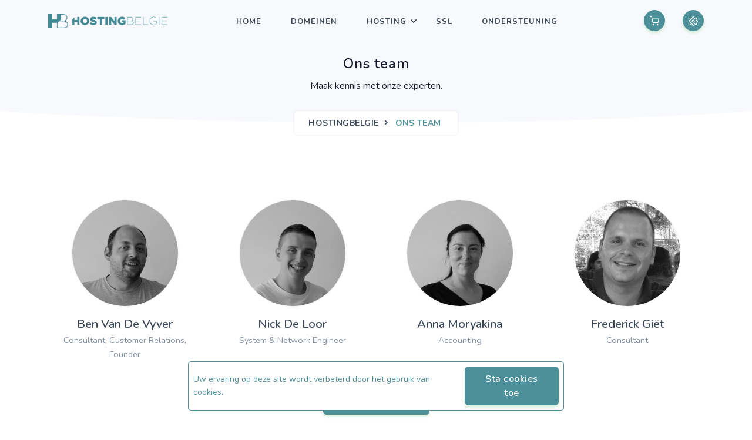

--- FILE ---
content_type: text/html; charset=UTF-8
request_url: https://www.hostingbelgie.com/team
body_size: 22817
content:
<!DOCTYPE html>
    <html lang="en">

    <head>
        <meta name="viewport" content="width=device-width, initial-scale=1">
        <meta name="csrf-token" content="C5Yta6HEti9DtJmJ279bjwx2bGnwn4CWJ8dtYfsI" />
        <meta charset="utf-8" />
        <title>Ons team - Hostingbelgie</title>
<meta name="description" content="Uw website en diensten snel, veilig en zorgenloos online. Met persoonlijke en telefonische ondersteuning van Hostingbelgie.">
<meta name="keywords" content="webhosting, domeinen, vps, e-mail, email, ssl, colocation, belgië, websites, wordpress, gent, cpanel, zimbra, ondersteuning">
<link rel="canonical" href="https://www.hostingbelgie.com/team"/>
<meta property="og:title" content="Ons team" />
<meta property="og:description" content="Uw website en diensten snel, veilig en zorgenloos online. Met persoonlijke en telefonische ondersteuning van Hostingbelgie." />
<meta property="og:url" content="https://hostingbelgie.com/team" />
<meta property="og:image" content="https://www.hostingbelgie.com/images/seo/seo1.png" />
<meta property="og:image" content="https://www.hostingbelgie.com/images/seo/seo2.png" />
<meta property="og:image" content="https://www.hostingbelgie.com/images/seo/seo3.png" />
<meta property="og:image" content="https://www.hostingbelgie.com/images/seo/seo4.png" />
<meta property="og:image" content="https://www.hostingbelgie.com/images/seo/seo5.png" />

<meta name="twitter:card" content="Hostingbelgie" />
<meta name="twitter:site" content="@Hostingbelgie" />
<script type="application/ld+json">{"@context":"https://schema.org","@type":"WebPage","name":"Hostingbelgie","description":"Uw website en diensten snel, veilig en zorgenloos online. Met persoonlijke en telefonische ondersteuning van Hostingbelgie.","url":"https://www.hostingbelgie.com/team","image":["https://www.hostingbelgie.com/images/seo/seo1.png","https://www.hostingbelgie.com/images/seo/seo2.png","https://www.hostingbelgie.com/images/seo/seo3.png","https://www.hostingbelgie.com/images/seo/seo4.png","https://www.hostingbelgie.com/images/seo/seo5.png"]}</script>
        <link rel="shortcut icon" href="/images/favicon.ico">
        <!-- Bootstrap -->
        <link rel="stylesheet" href="https://cdn.jsdelivr.net/npm/bootstrap@5.1.0/dist/css/bootstrap.min.css" integrity="sha384-KyZXEAg3QhqLMpG8r+8fhAXLRk2vvoC2f3B09zVXn8CA5QIVfZOJ3BCsw2P0p/We" crossorigin="anonymous">
        <!--link href="/css/bootstrap.min.css" rel="stylesheet" type="text/css" /-->
        <!-- Icons -->
        <link rel="stylesheet" href="https://unicons.iconscout.com/release/v3.0.6/css/line.css">
        <link rel="stylesheet" href="https://cdn.materialdesignicons.com/5.4.55/css/materialdesignicons.min.css">
        <!-- Slider -->
        <link rel="stylesheet" href="/css/tiny-slider.css" />
        <!-- Main Css -->
        <link href="/css/style.css" rel="stylesheet" type="text/css" id="theme-opt" />
        <link href="/css/colors/green.css" rel="stylesheet" id="color-opt">
        <link href="/css/hb.css" rel="stylesheet" type="text/css" />
            </head>

    <body>
        <!-- Navbar STart -->
        <header id="topnav" class="defaultscroll sticky ">
            <div class="container">
                <!-- Logo container-->
                <div>
                    <a class="logo" href="/">
                                                <img src="/images/logo/hostingbelgie_dark.png" height="24" alt="">
                                            </a>
                </div>
                <!-- End Logo container-->

                <!-- Control Panel button -->
                <div class="buy-button">
                    <!--<a href="/customer" target="_blank">
                        <div class="btn btn-primary">Controlepaneel</div>
                    </a>-->
                    <a href="/customer" class="btn btn-icon btn-pills btn-primary"><i data-feather="settings" class="fea icon-sm"></i></a>
                </div>
                <!-- End Control Panel button-->

                <!-- Shopping Cart -->
                <div class="buy-button">
                    <a href="/cart" class="btn btn-icon btn-pills btn-primary me-3 me-lg-0"><i data-feather="shopping-cart" class="fea icon-sm"></i></a>
                </div>
                <!-- End Shopping Cart -->

                <div class="menu-extras">
                    <div class="menu-item">
                        <!-- Mobile menu toggle-->
                        <a class="navbar-toggle" id="isToggle" onclick="toggleMenu()">
                            <div class="lines">
                                <span></span>
                                <span></span>
                                <span></span>
                            </div>
                        </a>
                        <!-- End mobile menu toggle-->
                    </div>
                </div>

                <div id="navigation">
                    <!-- Navigation Menu-->
                    <ul class="navigation-menu nav-dark">
                        <li><a href="/" class="sub-menu-item">Home</a></li>
                        <li><a href="/domains" class="sub-menu-item">Domeinen</a></li>
                        <li class="has-submenu parent-parent-menu-item">
                            <a href="javascript:void(0)">Hosting</a><span class="menu-arrow"></span>
                            <ul class="submenu megamenu">
                                <li>
                                    <ul>
                                        <li><a href="/linux-webhosting" class="sub-menu-item">Linux Webhosting</a></li>
                                        <!--<li><a href="/windows-webhosting" class="sub-menu-item">Windows Webhosting</a></li>-->
                                        <li><a href="/email" class="sub-menu-item">E-mail hosting</a></li>
                                        <li><a href="/vps" class="sub-menu-item">VPS Hosting</a></li>
                                        <li><a href="/microsoft-365" class="sub-menu-item">Microsoft 365</a></li>
                                        <!--<li><a href="/colocation" class="sub-menu-item">Colocation</a></li>-->
                                    </ul>
                                </li>
                            </ul>
                        </li>
                        <li><a href="/ssl" class="sub-menu-item">SSL</a></li>
                        <li><a href="/support" class="sub-menu-item">Ondersteuning</a></li>
                    </ul><!--end navigation menu-->
                </div><!--end navigation-->
            </div><!--end container-->
        </header><!--end header-->
        <!-- Navbar End -->

        

      <!-- Hero Start -->
      <section class="bg-half bg-light d-table w-100">
            <div class="container">
                <div class="row justify-content-center">
                    <div class="col-lg-12 text-center">
                        <div class="page-next-level">
                            <h4 class="title">Ons team</h4>
                            <p class="para-desc mb-0 mx-auto">Maak kennis met onze experten.</p>
                            <div class="page-next">
                                <nav aria-label="breadcrumb" class="d-inline-block">
                                    <ul class="breadcrumb bg-white rounded shadow mb-0">
                                        <li class="breadcrumb-item"><a href="/">Hostingbelgie</a></li>
                                        <li class="breadcrumb-item active" aria-current="page">Ons team</li>
                                    </ul>
                                </nav>
                            </div>
                        </div>
                    </div> 
                </div>
            </div>
        </section>
        <!-- Hero End -->

        <!-- Shape Start -->
        <div class="position-relative">
            <div class="shape overflow-hidden text-white">
                <svg viewBox="0 0 2880 48" fill="none" xmlns="http://www.w3.org/2000/svg">
                    <path d="M0 48H1437.5H2880V0H2160C1442.5 52 720 0 720 0H0V48Z" fill="currentColor"></path>
                </svg>
            </div>
        </div>
        <!--Shape End-->

        <!-- Start team -->
        <section class="section">
            
        <div class="container">

                <div class="row">
                    <div class="col-lg-3 col-md-6 mt-4 pt-2">
                        <div class="card team text-center border-0">
                            <div class="position-relative">
                                <img src="images/team/ben.jpg" class="img-fluid avatar avatar-ex-large rounded-circle shadow" alt="">
                                <ul class="list-unstyled social-icon team-icon mb-0 mt-4">
                                    <li class="list-inline-item"><a href="https://www.linkedin.com/in/benvandevyver/" class="rounded"><svg xmlns="http://www.w3.org/2000/svg" width="24" height="24" viewBox="0 0 24 24" fill="none" stroke="currentColor" stroke-width="2" stroke-linecap="round" stroke-linejoin="round" class="feather feather-linkedin fea icon-sm fea-social"><path d="M16 8a6 6 0 0 1 6 6v7h-4v-7a2 2 0 0 0-2-2 2 2 0 0 0-2 2v7h-4v-7a6 6 0 0 1 6-6z"></path><rect x="2" y="9" width="4" height="12"></rect><circle cx="4" cy="4" r="2"></circle></svg></a></li>
                                </ul>
                            </div>
                            <div class="card-body py-3 px-0 content">
                                <h5 class="mb-0"><a href="javascript:void(0)" class="name text-dark">Ben Van De Vyver</a></h5>
                                <small class="designation text-muted">Consultant, Customer Relations, Founder</small>
                            </div>
                        </div>
                    </div>
                    
                    <div class="col-lg-3 col-md-6 mt-4 pt-2">
                        <div class="card team text-center border-0">
                            <div class="position-relative">
                                <img src="images/team/nick.jpg" class="img-fluid avatar avatar-ex-large rounded-circle shadow" alt="">
                                <ul class="list-unstyled social-icon team-icon mb-0 mt-4">
                                    <li class="list-inline-item"><a href="https://www.linkedin.com/in/nickdeloor/" class="rounded"><svg xmlns="http://www.w3.org/2000/svg" width="24" height="24" viewBox="0 0 24 24" fill="none" stroke="currentColor" stroke-width="2" stroke-linecap="round" stroke-linejoin="round" class="feather feather-linkedin fea icon-sm fea-social"><path d="M16 8a6 6 0 0 1 6 6v7h-4v-7a2 2 0 0 0-2-2 2 2 0 0 0-2 2v7h-4v-7a6 6 0 0 1 6-6z"></path><rect x="2" y="9" width="4" height="12"></rect><circle cx="4" cy="4" r="2"></circle></svg></a></li>
                                </ul>
                            </div>
                            <div class="card-body py-3 px-0 content">
                                <h5 class="mb-0"><a href="javascript:void(0)" class="name text-dark">Nick De Loor</a></h5>
                                <small class="designation text-muted">System & Network Engineer</small>
                            </div>
                        </div>
                    </div>

                    <div class="col-lg-3 col-md-6 mt-4 pt-2">
                        <div class="card team text-center border-0">
                            <div class="position-relative">
                                <img src="images/team/anna.jpg" class="img-fluid avatar avatar-ex-large rounded-circle shadow" alt="">
                                <ul class="list-unstyled social-icon team-icon mb-0 mt-4">

                                </ul>
                            </div>
                            <div class="card-body py-3 px-0 content">
                                <h5 class="mb-0"><a href="javascript:void(0)" class="name text-dark">Anna Moryakina</a></h5>
                                <small class="designation text-muted">Accounting</small>
                            </div>
                        </div>
                    </div>

                    <div class="col-lg-3 col-md-6 mt-4 pt-2">
                        <div class="card team text-center border-0">
                            <div class="position-relative">
                                <img src="images/team/frederickgiet.jpg" class="img-fluid avatar avatar-ex-large rounded-circle shadow" alt="">
                                <ul class="list-unstyled social-icon team-icon mb-0 mt-4">

                                </ul>
                            </div>
                            <div class="card-body py-3 px-0 content">
                                <h5 class="mb-0"><a href="javascript:void(0)" class="name text-dark">Frederick Giët</a></h5>
                                <small class="designation text-muted">Consultant</small>
                            </div>
                        </div>
                    </div> 

                    <div class="col-12 mt-4 pt-2 text-center">
                        <a href="/contact" class="btn btn-primary" title="Contacteer Hosting België">Contacteer ons <i class="mdi mdi-arrow-right"></i></a>
                    </div>
                
            </div>

        </section>
        <!-- End team -->





        <!-- Footer Start -->
        <footer class="footer">
            <div class="container">
                <div class="row">
                    <div class="col-lg-4 col-12 mb-0 pb-0">
                        <a href="https://www.hostingbelgie.com" class="logo-footer">
                            <img src="/images/logo/hostingbelgie_white.png" height="24" alt="">
                        </a>
                        <p class="mt-4">Hostingbelgie, een Belgische hosting in Oostakker (Gent), met focus op support en flexibiliteit.</p>
                        <p class="mt-4">Wij zijn een onderdeel van <a href="https://www.comlink.be" class="text-foot" target="new:tab">COMLINK</a>.</p>
                        <p class="mt-4">BTW: BE0658965639</p>
                        <p class="mt-4 mb-0">Alle vermelde prijzen zijn exclusief BTW.</p>
                        <!--<ul class="list-unstyled social-icon social mb-0 mt-4">-->
                        <!--<li class="list-inline-item"><a href="javascript:void(0)" class="rounded"><i data-feather="facebook" class="fea icon-sm fea-social"></i></a></li>-->
                        <!--<li class="list-inline-item"><a href="javascript:void(0)" class="rounded"><i data-feather="instagram" class="fea icon-sm fea-social"></i></a></li>-->
                        <!--<li class="list-inline-item"><a href="https://twitter.com/hostingbelgie" class="rounded"><i data-feather="twitter" class="fea icon-sm fea-social"></i></a></li>-->
                        <!--<li class="list-inline-item"><a href="javascript:void(0)" class="rounded"><i data-feather="linkedin" class="fea icon-sm fea-social"></i></a></li>-->
                        <!--</ul>--><!--end icon-->
                    </div><!--end col-->

                    <div class="col-lg-4 col-md-4 col-12 mt-4 mt-sm-0 pt-2 pt-sm-0">
                        <h5 class="text-light footer-head">Producten</h5>
                        <ul class="list-unstyled footer-list mt-4">
                            <li><a href="/domains" class="text-foot"><i class="uil uil-angle-right-b me-1"></i>Domeinen</a></li>
                            <li><a href="/linux-webhosting" class="text-foot"><i class="uil uil-angle-right-b me-1"></i>Linux Webhosting</a></li>
                            <!--<li><a href="/windows-webhosting" class="text-foot"><i class="uil uil-angle-right-b me-1"></i>Windows Webhosting</a></li>-->
                            <li><a href="/email" class="text-foot"><i class="uil uil-angle-right-b me-1"></i>E-mail</a></li>
                            <li><a href="/vps" class="text-foot"><i class="uil uil-angle-right-b me-1"></i>VPS</a></li>
                            <!--<li><a href="/colocation" class="text-foot"><i class="uil uil-angle-right-b me-1"></i>Colocation</a></li>-->
                            <li><a href="/ssl" class="text-foot"><i class="uil uil-angle-right-b me-1"></i>SSL</a></li>
                            <li><a href="/microsoft-365" class="text-foot"><i class="uil uil-angle-right-b me-1"></i>Microsoft 365</a></li>
                        </ul>
                    </div><!--end col-->

                    <div class="col-lg-4 col-md-4 col-12 mt-4 mt-sm-0 pt-2 pt-sm-0">
                        <h5 class="text-light footer-head">Informatie</h5>
                        <ul class="list-unstyled footer-list mt-4">
                            <li><a href="/support" class="text-foot"><i class="uil uil-angle-right-b me-1"></i>Ondersteuning</a></li>
                            <li><a href="/docs" class="text-foot"><i class="uil uil-angle-right-b me-1"></i>Documentatie</a></li>
                            <li><a href="/contact" class="text-foot"><i class="uil uil-angle-right-b me-1"></i>Contacteer ons</a></li>
                            <li><a href="/team" class="text-foot"><i class="uil uil-angle-right-b me-1"></i>Ons team</a></li>
                            <!--<li><a href="/about" class="text-foot"><i class="uil uil-angle-right-b me-1"></i>Over Ons</a></li>-->
                            <li><a href="/tos" class="text-foot"><i class="uil uil-angle-right-b me-1"></i>Algemene voorwaarden</a></li>
                            <li><a href="/privacypolicy" class="text-foot"><i class="uil uil-angle-right-b me-1"></i>Privacy Policy</a></li>
                        </ul>
                    </div><!--end col-->

                </div><!--end row-->
            </div><!--end container-->
        </footer><!--end footer-->
        <footer class="footer footer-bar">
            <div class="container text-center">
                <div class="row align-items-center">
                    <div class="col-sm-6">
                        <div class="text-sm-start">
                            <p class="mb-0">© 2001-<script>
                                    document.write(new Date().getFullYear())
                                </script> Hostingbelgie: Uw website zorgenloos online.</p>
                        </div>
                    </div><!--end col-->

                    <div class="col-sm-6 mt-4 mt-sm-0 pt-2 pt-sm-0">
                        <ul class="list-unstyled text-sm-end mb-0">
                            <li class="list-inline-item"><img src="/images/payments/bank-transfer.png" class="avatar avatar-ex-sm" title="Overschrijving" alt=""></li>
                            <li class="list-inline-item"><img src="/images/payments/master-card.png" class="avatar avatar-ex-sm" title="MasterCard" alt=""></li>
                            <li class="list-inline-item"><img src="/images/payments/visa.png" class="avatar avatar-ex-sm" title="Visa" alt=""></li>
                            <li class="list-inline-item"><img src="/images/payments/maestro.png" class="avatar avatar-ex-sm" title="Maestro" alt=""></li>
                            <li class="list-inline-item"><img src="/images/payments/paypal.png" class="avatar avatar-ex-sm" title="Paypal" alt=""></li>
                        </ul>
                    </div><!--end col-->
                </div><!--end row-->
            </div><!--end container-->
        </footer><!--end footer-->
        <!-- Footer End -->

        <!-- Back to top -->
        <a href="#" onclick="topFunction()" id="back-to-top" class="btn btn-icon btn-primary back-to-top"><i data-feather="arrow-up" class="icons"></i></a>
        <!-- Back to top -->



        <!-- javascript -->
        <script src="https://code.jquery.com/jquery-3.6.0.min.js" integrity="sha256-/xUj+3OJU5yExlq6GSYGSHk7tPXikynS7ogEvDej/m4=" crossorigin="anonymous"></script>
        <!--script src="/js/bootstrap.bundle.min.js"></script-->
        <script src="https://cdn.jsdelivr.net/npm/bootstrap@5.1.0/dist/js/bootstrap.bundle.min.js" integrity="sha384-U1DAWAznBHeqEIlVSCgzq+c9gqGAJn5c/t99JyeKa9xxaYpSvHU5awsuZVVFIhvj" crossorigin="anonymous"></script>
        <!-- SLIDER -->
        <script src="/js/tiny-slider.js "></script>
        <script src="/js/filter.init.js "></script>
        <script src="/js/tiny-slider-init.js "></script>
        <!-- Icons -->
        <script src="/js/feather.min.js"></script>
        <!-- Main Js -->
        <script src="/js/app.js"></script>
        <script src="/js/hostingbelgie.js"></script>
    <div class="js-cookie-consent cookiealert">
    <div class="p-2 alert alert-outline-primary ">
        <div class="d-flex flex-row">
            <div class="d-flex  align-items-center me-2">
                <p class="mb-0">
                    Uw ervaring op deze site wordt verbeterd door het gebruik van cookies.
                </p>
            </div>
            <div class="d-flex justify-content-end" >
                <a class="js-cookie-consent-agree btn btn-primary">
                    Sta cookies toe
                </a>
            </div>
        </div>
    </div>
</div>


    <script>

        window.laravelCookieConsent = (function () {

            const COOKIE_VALUE = 1;
            const COOKIE_DOMAIN = 'www.hostingbelgie.com';
            //const COOKIE_DOMAIN = "staging.hostingbelgie.com";

            function consentWithCookies() {
                setCookie('laravel_cookie_consent', COOKIE_VALUE, 7300);
                hideCookieDialog();
            }

            function cookieExists(name) {
                return (document.cookie.split('; ').indexOf(name + '=' + COOKIE_VALUE) !== -1);
            }

            function hideCookieDialog() {
                const dialogs = document.getElementsByClassName('js-cookie-consent');

                for (let i = 0; i < dialogs.length; ++i) {
                    dialogs[i].style.display = 'none';
                }
            }

            function setCookie(name, value, expirationInDays) {
                const date = new Date();
                date.setTime(date.getTime() + (expirationInDays * 24 * 60 * 60 * 1000));
                document.cookie = name + '=' + value
                    + ';expires=' + date.toUTCString()
                    + ';domain=' + COOKIE_DOMAIN
                    + ';path=/'
                    + ';samesite=lax';
            }

            if (cookieExists('laravel_cookie_consent')) {
                hideCookieDialog();
            }

            const buttons = document.getElementsByClassName('js-cookie-consent-agree');

            for (let i = 0; i < buttons.length; ++i) {
                buttons[i].addEventListener('click', consentWithCookies);
            }

            return {
                consentWithCookies: consentWithCookies,
                hideCookieDialog: hideCookieDialog
            };
        })();
    </script>

</body>

    </html>

--- FILE ---
content_type: text/css
request_url: https://www.hostingbelgie.com/css/style.css
body_size: 114456
content:
/* Template Name: Landrick - Saas & Software Landing Page Template
   Author: Shreethemes
   E-mail: shreethemes@gmail.com
   Created: August 2019
   Version: 3.0.0
   Updated: February 2021
   File Description: Main Css file of the template
*/


/*********************************/


/*         INDEX                 */


/*================================
 *     01.  Variables            *
 *     02.  Bootstrap Custom     *
 *     03.  Components           *
 *     04.  General              *
 *     05.  Helper               *
 *     06.  Menu                 *
 *     07.  Home / Landing       *
 *     08.  Features / Services  *
 *     09.  Testimonial          *
 *     10.  Price                *
 *     11.  C.T.A                *
 *     12.  Blog / Careers / Job *
 *     13.  Work / Projects      *
 *     14.  Team                 *
 *     15.  User Pages           *
 *     16.  Countdown            *
 *     17.  Contact              *
 *     18.  Footer               *
 ================================*/

@import url("https://fonts.googleapis.com/css?family=Nunito:300,400,600,700&display=swap");
@import url("https://fonts.googleapis.com/css2?family=Livvic:wght@400;500;600;700&display=swap");
@media (min-width: 1400px) {
    .container {
        max-width: 1140px !important;
    }
}

.align-vertical {
    vertical-align: middle;
}

.row>* {
    position: relative;
}

h1,
.h1 {
    font-size: 42px !important;
}

h2,
.h2 {
    font-size: 36px !important;
}

h3,
.h3 {
    font-size: 30px !important;
}

h4,
.h4 {
    font-size: 24px !important;
}

h5,
.h5 {
    font-size: 20px !important;
}

h6,
.h6 {
    font-size: 16px !important;
}

.display-1 {
    font-size: 80px !important;
}

.display-2 {
    font-size: 72px !important;
}

.display-3 {
    font-size: 64px !important;
}

.display-4 {
    font-size: 56px !important;
}

.bg-primary {
    background-color: #2f55d4 !important;
}

.bg-soft-primary {
    background-color: rgba(47, 85, 212, 0.1) !important;
    border: 1px solid rgba(47, 85, 212, 0.1) !important;
    color: #2f55d4 !important;
}

.text-primary {
    color: #2f55d4 !important;
}

a {
    -webkit-transition: all 0.5s ease;
    transition: all 0.5s ease;
}

a.text-primary:hover,
a.text-primary:focus {
    color: #284bc1 !important;
}

.bg-secondary {
    background-color: #5a6d90 !important;
}

.bg-soft-secondary {
    background-color: rgba(90, 109, 144, 0.1) !important;
    border: 1px solid rgba(90, 109, 144, 0.1) !important;
    color: #5a6d90 !important;
}

.text-secondary {
    color: #5a6d90 !important;
}

a {
    -webkit-transition: all 0.5s ease;
    transition: all 0.5s ease;
}

a.text-secondary:hover,
a.text-secondary:focus {
    color: #506180 !important;
}

.bg-success {
    background-color: #2eca8b !important;
}

.bg-soft-success {
    background-color: rgba(46, 202, 139, 0.1) !important;
    border: 1px solid rgba(46, 202, 139, 0.1) !important;
    color: #2eca8b !important;
}

.text-success {
    color: #2eca8b !important;
}

a {
    -webkit-transition: all 0.5s ease;
    transition: all 0.5s ease;
}

a.text-success:hover,
a.text-success:focus {
    color: #29b57d !important;
}

.bg-warning {
    background-color: #f17425 !important;
}

.bg-soft-warning {
    background-color: rgba(241, 116, 37, 0.1) !important;
    border: 1px solid rgba(241, 116, 37, 0.1) !important;
    color: #f17425 !important;
}

.text-warning {
    color: #f17425 !important;
}

a {
    -webkit-transition: all 0.5s ease;
    transition: all 0.5s ease;
}

a.text-warning:hover,
a.text-warning:focus {
    color: #ed650f !important;
}

.bg-info {
    background-color: #17a2b8 !important;
}

.bg-soft-info {
    background-color: rgba(23, 162, 184, 0.1) !important;
    border: 1px solid rgba(23, 162, 184, 0.1) !important;
    color: #17a2b8 !important;
}

.text-info {
    color: #17a2b8 !important;
}

a {
    -webkit-transition: all 0.5s ease;
    transition: all 0.5s ease;
}

a.text-info:hover,
a.text-info:focus {
    color: #148ea1 !important;
}

.bg-danger {
    background-color: #e43f52 !important;
}

.bg-soft-danger {
    background-color: rgba(228, 63, 82, 0.1) !important;
    border: 1px solid rgba(228, 63, 82, 0.1) !important;
    color: #e43f52 !important;
}

.text-danger {
    color: #e43f52 !important;
}

a {
    -webkit-transition: all 0.5s ease;
    transition: all 0.5s ease;
}

a.text-danger:hover,
a.text-danger:focus {
    color: #e1293e !important;
}

.bg-dark {
    background-color: #3c4858 !important;
}

.bg-soft-dark {
    background-color: rgba(60, 72, 88, 0.1) !important;
    border: 1px solid rgba(60, 72, 88, 0.1) !important;
    color: #3c4858 !important;
}

.text-dark {
    color: #3c4858 !important;
}

a {
    -webkit-transition: all 0.5s ease;
    transition: all 0.5s ease;
}

a.text-dark:hover,
a.text-dark:focus {
    color: #323c49 !important;
}

.bg-muted {
    background-color: #8492a6 !important;
}

.bg-soft-muted {
    background-color: rgba(132, 146, 166, 0.1) !important;
    border: 1px solid rgba(132, 146, 166, 0.1) !important;
    color: #8492a6 !important;
}

.text-muted {
    color: #8492a6 !important;
}

a {
    -webkit-transition: all 0.5s ease;
    transition: all 0.5s ease;
}

a.text-muted:hover,
a.text-muted:focus {
    color: #75859b !important;
}

.bg-light {
    background-color: #f8f9fc !important;
}

.bg-soft-light {
    background-color: rgba(248, 249, 252, 0.1) !important;
    border: 1px solid rgba(248, 249, 252, 0.1) !important;
    color: #f8f9fc !important;
}

.text-light {
    color: #f8f9fc !important;
}

a {
    -webkit-transition: all 0.5s ease;
    transition: all 0.5s ease;
}

a.text-light:hover,
a.text-light:focus {
    color: #e6eaf4 !important;
}

.bg-blue {
    background-color: #2f55d4 !important;
}

.bg-soft-blue {
    background-color: rgba(47, 85, 212, 0.1) !important;
    border: 1px solid rgba(47, 85, 212, 0.1) !important;
    color: #2f55d4 !important;
}

.text-blue {
    color: #2f55d4 !important;
}

a {
    -webkit-transition: all 0.5s ease;
    transition: all 0.5s ease;
}

a.text-blue:hover,
a.text-blue:focus {
    color: #284bc1 !important;
}

.bg-footer {
    background-color: #202942 !important;
}

.bg-soft-footer {
    background-color: rgba(32, 41, 66, 0.1) !important;
    border: 1px solid rgba(32, 41, 66, 0.1) !important;
    color: #202942 !important;
}

.text-footer {
    color: #202942 !important;
}

a {
    -webkit-transition: all 0.5s ease;
    transition: all 0.5s ease;
}

a.text-footer:hover,
a.text-footer:focus {
    color: #181e30 !important;
}

.d-flex .flex-1 {
    -webkit-box-flex: 1;
    -ms-flex: 1;
    flex: 1;
}

.bg-black {
    background: #161c2d !important;
}

video:focus {
    outline: none;
}

.list-inline-item:not(:last-child) {
    margin-right: 0px;
    margin-bottom: 5px;
}

.rounded {
    border-radius: 6px !important;
}

.rounded-top {
    border-top-left-radius: 6px !important;
    border-top-right-radius: 6px !important;
}

.rounded-left {
    border-top-left-radius: 6px !important;
    border-bottom-left-radius: 6px !important;
}

.rounded-bottom {
    border-bottom-left-radius: 6px !important;
    border-bottom-right-radius: 6px !important;
}

.rounded-right {
    border-top-right-radius: 6px !important;
    border-bottom-right-radius: 6px !important;
}

.rounded-md {
    border-radius: 10px !important;
}

.rounded-lg {
    border-radius: 30px !important;
}

.border {
    border: 1px solid #e9ecef !important;
}

.border-top {
    border-top: 1px solid #e9ecef !important;
}

.border-bottom {
    border-bottom: 1px solid #e9ecef !important;
}

.border-left {
    border-left: 1px solid #e9ecef !important;
}

.border-right {
    border-right: 1px solid #e9ecef !important;
}

.small,
small {
    font-size: 90%;
}

.card .card-body {
    padding: 1.5rem;
}

.component-wrapper .title {
    font-size: 20px;
}

.component-wrapper.sticky-bar li {
    margin-bottom: 6px;
}

.component-wrapper.sticky-bar li:last-child {
    margin-bottom: 0px !important;
}

.component-wrapper.sticky-bar li a {
    -webkit-transition: all 0.5s ease;
    transition: all 0.5s ease;
}

.component-wrapper.sticky-bar li a:hover,
.component-wrapper.sticky-bar li a:focus {
    color: #2f55d4 !important;
}

.btn-primary {
    background-color: #2f55d4 !important;
    border: 1px solid #2f55d4 !important;
    color: #ffffff !important;
    -webkit-box-shadow: 0 3px 5px 0 rgba(47, 85, 212, 0.3);
    box-shadow: 0 3px 5px 0 rgba(47, 85, 212, 0.3);
}

.btn-primary:hover,
.btn-primary:focus,
.btn-primary:active,
.btn-primary.active,
.btn-primary.focus {
    background-color: #2443ac !important;
    border-color: #2443ac !important;
    color: #ffffff !important;
}

.btn-soft-primary {
    background-color: rgba(47, 85, 212, 0.1) !important;
    border: 1px solid rgba(47, 85, 212, 0.1) !important;
    color: #2f55d4 !important;
    -webkit-box-shadow: 0 3px 5px 0 rgba(47, 85, 212, 0.3);
    box-shadow: 0 3px 5px 0 rgba(47, 85, 212, 0.3);
}

.btn-soft-primary:hover,
.btn-soft-primary:focus,
.btn-soft-primary:active,
.btn-soft-primary.active,
.btn-soft-primary.focus {
    background-color: #2f55d4 !important;
    border-color: #2f55d4 !important;
    color: #ffffff !important;
}

.btn-outline-primary {
    border: 1px solid #2f55d4;
    color: #2f55d4;
    background-color: transparent;
}

.btn-outline-primary:hover,
.btn-outline-primary:focus,
.btn-outline-primary:active,
.btn-outline-primary.active,
.btn-outline-primary.focus,
.btn-outline-primary:not(:disabled):not(.disabled):active {
    background-color: #2f55d4;
    border-color: #2f55d4;
    color: #ffffff !important;
    -webkit-box-shadow: 0 3px 5px 0 rgba(47, 85, 212, 0.3);
    box-shadow: 0 3px 5px 0 rgba(47, 85, 212, 0.3);
}

.btn-secondary {
    background-color: #5a6d90 !important;
    border: 1px solid #5a6d90 !important;
    color: #ffffff !important;
    -webkit-box-shadow: 0 3px 5px 0 rgba(90, 109, 144, 0.3);
    box-shadow: 0 3px 5px 0 rgba(90, 109, 144, 0.3);
}

.btn-secondary:hover,
.btn-secondary:focus,
.btn-secondary:active,
.btn-secondary.active,
.btn-secondary.focus {
    background-color: #465571 !important;
    border-color: #465571 !important;
    color: #ffffff !important;
}

.btn-soft-secondary {
    background-color: rgba(90, 109, 144, 0.1) !important;
    border: 1px solid rgba(90, 109, 144, 0.1) !important;
    color: #5a6d90 !important;
    -webkit-box-shadow: 0 3px 5px 0 rgba(90, 109, 144, 0.3);
    box-shadow: 0 3px 5px 0 rgba(90, 109, 144, 0.3);
}

.btn-soft-secondary:hover,
.btn-soft-secondary:focus,
.btn-soft-secondary:active,
.btn-soft-secondary.active,
.btn-soft-secondary.focus {
    background-color: #5a6d90 !important;
    border-color: #5a6d90 !important;
    color: #ffffff !important;
}

.btn-outline-secondary {
    border: 1px solid #5a6d90;
    color: #5a6d90;
    background-color: transparent;
}

.btn-outline-secondary:hover,
.btn-outline-secondary:focus,
.btn-outline-secondary:active,
.btn-outline-secondary.active,
.btn-outline-secondary.focus,
.btn-outline-secondary:not(:disabled):not(.disabled):active {
    background-color: #5a6d90;
    border-color: #5a6d90;
    color: #ffffff !important;
    -webkit-box-shadow: 0 3px 5px 0 rgba(90, 109, 144, 0.3);
    box-shadow: 0 3px 5px 0 rgba(90, 109, 144, 0.3);
}

.btn-success {
    background-color: #2eca8b !important;
    border: 1px solid #2eca8b !important;
    color: #ffffff !important;
    -webkit-box-shadow: 0 3px 5px 0 rgba(46, 202, 139, 0.3);
    box-shadow: 0 3px 5px 0 rgba(46, 202, 139, 0.3);
}

.btn-success:hover,
.btn-success:focus,
.btn-success:active,
.btn-success.active,
.btn-success.focus {
    background-color: #25a06e !important;
    border-color: #25a06e !important;
    color: #ffffff !important;
}

.btn-soft-success {
    background-color: rgba(46, 202, 139, 0.1) !important;
    border: 1px solid rgba(46, 202, 139, 0.1) !important;
    color: #2eca8b !important;
    -webkit-box-shadow: 0 3px 5px 0 rgba(46, 202, 139, 0.3);
    box-shadow: 0 3px 5px 0 rgba(46, 202, 139, 0.3);
}

.btn-soft-success:hover,
.btn-soft-success:focus,
.btn-soft-success:active,
.btn-soft-success.active,
.btn-soft-success.focus {
    background-color: #2eca8b !important;
    border-color: #2eca8b !important;
    color: #ffffff !important;
}

.btn-outline-success {
    border: 1px solid #2eca8b;
    color: #2eca8b;
    background-color: transparent;
}

.btn-outline-success:hover,
.btn-outline-success:focus,
.btn-outline-success:active,
.btn-outline-success.active,
.btn-outline-success.focus,
.btn-outline-success:not(:disabled):not(.disabled):active {
    background-color: #2eca8b;
    border-color: #2eca8b;
    color: #ffffff !important;
    -webkit-box-shadow: 0 3px 5px 0 rgba(46, 202, 139, 0.3);
    box-shadow: 0 3px 5px 0 rgba(46, 202, 139, 0.3);
}

.btn-warning {
    background-color: #f17425 !important;
    border: 1px solid #f17425 !important;
    color: #ffffff !important;
    -webkit-box-shadow: 0 3px 5px 0 rgba(241, 116, 37, 0.3);
    box-shadow: 0 3px 5px 0 rgba(241, 116, 37, 0.3);
}

.btn-warning:hover,
.btn-warning:focus,
.btn-warning:active,
.btn-warning.active,
.btn-warning.focus {
    background-color: #d55b0e !important;
    border-color: #d55b0e !important;
    color: #ffffff !important;
}

.btn-soft-warning {
    background-color: rgba(241, 116, 37, 0.1) !important;
    border: 1px solid rgba(241, 116, 37, 0.1) !important;
    color: #f17425 !important;
    -webkit-box-shadow: 0 3px 5px 0 rgba(241, 116, 37, 0.3);
    box-shadow: 0 3px 5px 0 rgba(241, 116, 37, 0.3);
}

.btn-soft-warning:hover,
.btn-soft-warning:focus,
.btn-soft-warning:active,
.btn-soft-warning.active,
.btn-soft-warning.focus {
    background-color: #f17425 !important;
    border-color: #f17425 !important;
    color: #ffffff !important;
}

.btn-outline-warning {
    border: 1px solid #f17425;
    color: #f17425;
    background-color: transparent;
}

.btn-outline-warning:hover,
.btn-outline-warning:focus,
.btn-outline-warning:active,
.btn-outline-warning.active,
.btn-outline-warning.focus,
.btn-outline-warning:not(:disabled):not(.disabled):active {
    background-color: #f17425;
    border-color: #f17425;
    color: #ffffff !important;
    -webkit-box-shadow: 0 3px 5px 0 rgba(241, 116, 37, 0.3);
    box-shadow: 0 3px 5px 0 rgba(241, 116, 37, 0.3);
}

.btn-info {
    background-color: #17a2b8 !important;
    border: 1px solid #17a2b8 !important;
    color: #ffffff !important;
    -webkit-box-shadow: 0 3px 5px 0 rgba(23, 162, 184, 0.3);
    box-shadow: 0 3px 5px 0 rgba(23, 162, 184, 0.3);
}

.btn-info:hover,
.btn-info:focus,
.btn-info:active,
.btn-info.active,
.btn-info.focus {
    background-color: #117a8b !important;
    border-color: #117a8b !important;
    color: #ffffff !important;
}

.btn-soft-info {
    background-color: rgba(23, 162, 184, 0.1) !important;
    border: 1px solid rgba(23, 162, 184, 0.1) !important;
    color: #17a2b8 !important;
    -webkit-box-shadow: 0 3px 5px 0 rgba(23, 162, 184, 0.3);
    box-shadow: 0 3px 5px 0 rgba(23, 162, 184, 0.3);
}

.btn-soft-info:hover,
.btn-soft-info:focus,
.btn-soft-info:active,
.btn-soft-info.active,
.btn-soft-info.focus {
    background-color: #17a2b8 !important;
    border-color: #17a2b8 !important;
    color: #ffffff !important;
}

.btn-outline-info {
    border: 1px solid #17a2b8;
    color: #17a2b8;
    background-color: transparent;
}

.btn-outline-info:hover,
.btn-outline-info:focus,
.btn-outline-info:active,
.btn-outline-info.active,
.btn-outline-info.focus,
.btn-outline-info:not(:disabled):not(.disabled):active {
    background-color: #17a2b8;
    border-color: #17a2b8;
    color: #ffffff !important;
    -webkit-box-shadow: 0 3px 5px 0 rgba(23, 162, 184, 0.3);
    box-shadow: 0 3px 5px 0 rgba(23, 162, 184, 0.3);
}

.btn-danger {
    background-color: #e43f52 !important;
    border: 1px solid #e43f52 !important;
    color: #ffffff !important;
    -webkit-box-shadow: 0 3px 5px 0 rgba(228, 63, 82, 0.3);
    box-shadow: 0 3px 5px 0 rgba(228, 63, 82, 0.3);
}

.btn-danger:hover,
.btn-danger:focus,
.btn-danger:active,
.btn-danger.active,
.btn-danger.focus {
    background-color: #d21e32 !important;
    border-color: #d21e32 !important;
    color: #ffffff !important;
}

.btn-soft-danger {
    background-color: rgba(228, 63, 82, 0.1) !important;
    border: 1px solid rgba(228, 63, 82, 0.1) !important;
    color: #e43f52 !important;
    -webkit-box-shadow: 0 3px 5px 0 rgba(228, 63, 82, 0.3);
    box-shadow: 0 3px 5px 0 rgba(228, 63, 82, 0.3);
}

.btn-soft-danger:hover,
.btn-soft-danger:focus,
.btn-soft-danger:active,
.btn-soft-danger.active,
.btn-soft-danger.focus {
    background-color: #e43f52 !important;
    border-color: #e43f52 !important;
    color: #ffffff !important;
}

.btn-outline-danger {
    border: 1px solid #e43f52;
    color: #e43f52;
    background-color: transparent;
}

.btn-outline-danger:hover,
.btn-outline-danger:focus,
.btn-outline-danger:active,
.btn-outline-danger.active,
.btn-outline-danger.focus,
.btn-outline-danger:not(:disabled):not(.disabled):active {
    background-color: #e43f52;
    border-color: #e43f52;
    color: #ffffff !important;
    -webkit-box-shadow: 0 3px 5px 0 rgba(228, 63, 82, 0.3);
    box-shadow: 0 3px 5px 0 rgba(228, 63, 82, 0.3);
}

.btn-dark {
    background-color: #3c4858 !important;
    border: 1px solid #3c4858 !important;
    color: #ffffff !important;
    -webkit-box-shadow: 0 3px 5px 0 rgba(60, 72, 88, 0.3);
    box-shadow: 0 3px 5px 0 rgba(60, 72, 88, 0.3);
}

.btn-dark:hover,
.btn-dark:focus,
.btn-dark:active,
.btn-dark.active,
.btn-dark.focus {
    background-color: #272f3a !important;
    border-color: #272f3a !important;
    color: #ffffff !important;
}

.btn-soft-dark {
    background-color: rgba(60, 72, 88, 0.1) !important;
    border: 1px solid rgba(60, 72, 88, 0.1) !important;
    color: #3c4858 !important;
    -webkit-box-shadow: 0 3px 5px 0 rgba(60, 72, 88, 0.3);
    box-shadow: 0 3px 5px 0 rgba(60, 72, 88, 0.3);
}

.btn-soft-dark:hover,
.btn-soft-dark:focus,
.btn-soft-dark:active,
.btn-soft-dark.active,
.btn-soft-dark.focus {
    background-color: #3c4858 !important;
    border-color: #3c4858 !important;
    color: #ffffff !important;
}

.btn-outline-dark {
    border: 1px solid #3c4858;
    color: #3c4858;
    background-color: transparent;
}

.btn-outline-dark:hover,
.btn-outline-dark:focus,
.btn-outline-dark:active,
.btn-outline-dark.active,
.btn-outline-dark.focus,
.btn-outline-dark:not(:disabled):not(.disabled):active {
    background-color: #3c4858;
    border-color: #3c4858;
    color: #ffffff !important;
    -webkit-box-shadow: 0 3px 5px 0 rgba(60, 72, 88, 0.3);
    box-shadow: 0 3px 5px 0 rgba(60, 72, 88, 0.3);
}

.btn-muted {
    background-color: #8492a6 !important;
    border: 1px solid #8492a6 !important;
    color: #ffffff !important;
    -webkit-box-shadow: 0 3px 5px 0 rgba(132, 146, 166, 0.3);
    box-shadow: 0 3px 5px 0 rgba(132, 146, 166, 0.3);
}

.btn-muted:hover,
.btn-muted:focus,
.btn-muted:active,
.btn-muted.active,
.btn-muted.focus {
    background-color: #68788f !important;
    border-color: #68788f !important;
    color: #ffffff !important;
}

.btn-soft-muted {
    background-color: rgba(132, 146, 166, 0.1) !important;
    border: 1px solid rgba(132, 146, 166, 0.1) !important;
    color: #8492a6 !important;
    -webkit-box-shadow: 0 3px 5px 0 rgba(132, 146, 166, 0.3);
    box-shadow: 0 3px 5px 0 rgba(132, 146, 166, 0.3);
}

.btn-soft-muted:hover,
.btn-soft-muted:focus,
.btn-soft-muted:active,
.btn-soft-muted.active,
.btn-soft-muted.focus {
    background-color: #8492a6 !important;
    border-color: #8492a6 !important;
    color: #ffffff !important;
}

.btn-outline-muted {
    border: 1px solid #8492a6;
    color: #8492a6;
    background-color: transparent;
}

.btn-outline-muted:hover,
.btn-outline-muted:focus,
.btn-outline-muted:active,
.btn-outline-muted.active,
.btn-outline-muted.focus,
.btn-outline-muted:not(:disabled):not(.disabled):active {
    background-color: #8492a6;
    border-color: #8492a6;
    color: #ffffff !important;
    -webkit-box-shadow: 0 3px 5px 0 rgba(132, 146, 166, 0.3);
    box-shadow: 0 3px 5px 0 rgba(132, 146, 166, 0.3);
}

.btn-light {
    background-color: #f8f9fc !important;
    border: 1px solid #f8f9fc !important;
    color: #ffffff !important;
    -webkit-box-shadow: 0 3px 5px 0 rgba(248, 249, 252, 0.3);
    box-shadow: 0 3px 5px 0 rgba(248, 249, 252, 0.3);
}

.btn-light:hover,
.btn-light:focus,
.btn-light:active,
.btn-light.active,
.btn-light.focus {
    background-color: #d4daed !important;
    border-color: #d4daed !important;
    color: #ffffff !important;
}

.btn-soft-light {
    background-color: rgba(248, 249, 252, 0.1) !important;
    border: 1px solid rgba(248, 249, 252, 0.1) !important;
    color: #f8f9fc !important;
    -webkit-box-shadow: 0 3px 5px 0 rgba(248, 249, 252, 0.3);
    box-shadow: 0 3px 5px 0 rgba(248, 249, 252, 0.3);
}

.btn-soft-light:hover,
.btn-soft-light:focus,
.btn-soft-light:active,
.btn-soft-light.active,
.btn-soft-light.focus {
    background-color: #f8f9fc !important;
    border-color: #f8f9fc !important;
    color: #ffffff !important;
}

.btn-outline-light {
    border: 1px solid #f8f9fc;
    color: #f8f9fc;
    background-color: transparent;
}

.btn-outline-light:hover,
.btn-outline-light:focus,
.btn-outline-light:active,
.btn-outline-light.active,
.btn-outline-light.focus,
.btn-outline-light:not(:disabled):not(.disabled):active {
    background-color: #f8f9fc;
    border-color: #f8f9fc;
    color: #ffffff !important;
    -webkit-box-shadow: 0 3px 5px 0 rgba(248, 249, 252, 0.3);
    box-shadow: 0 3px 5px 0 rgba(248, 249, 252, 0.3);
}

.btn-blue {
    background-color: #2f55d4 !important;
    border: 1px solid #2f55d4 !important;
    color: #ffffff !important;
    -webkit-box-shadow: 0 3px 5px 0 rgba(47, 85, 212, 0.3);
    box-shadow: 0 3px 5px 0 rgba(47, 85, 212, 0.3);
}

.btn-blue:hover,
.btn-blue:focus,
.btn-blue:active,
.btn-blue.active,
.btn-blue.focus {
    background-color: #2443ac !important;
    border-color: #2443ac !important;
    color: #ffffff !important;
}

.btn-soft-blue {
    background-color: rgba(47, 85, 212, 0.1) !important;
    border: 1px solid rgba(47, 85, 212, 0.1) !important;
    color: #2f55d4 !important;
    -webkit-box-shadow: 0 3px 5px 0 rgba(47, 85, 212, 0.3);
    box-shadow: 0 3px 5px 0 rgba(47, 85, 212, 0.3);
}

.btn-soft-blue:hover,
.btn-soft-blue:focus,
.btn-soft-blue:active,
.btn-soft-blue.active,
.btn-soft-blue.focus {
    background-color: #2f55d4 !important;
    border-color: #2f55d4 !important;
    color: #ffffff !important;
}

.btn-outline-blue {
    border: 1px solid #2f55d4;
    color: #2f55d4;
    background-color: transparent;
}

.btn-outline-blue:hover,
.btn-outline-blue:focus,
.btn-outline-blue:active,
.btn-outline-blue.active,
.btn-outline-blue.focus,
.btn-outline-blue:not(:disabled):not(.disabled):active {
    background-color: #2f55d4;
    border-color: #2f55d4;
    color: #ffffff !important;
    -webkit-box-shadow: 0 3px 5px 0 rgba(47, 85, 212, 0.3);
    box-shadow: 0 3px 5px 0 rgba(47, 85, 212, 0.3);
}

.btn-footer {
    background-color: #202942 !important;
    border: 1px solid #202942 !important;
    color: #ffffff !important;
    -webkit-box-shadow: 0 3px 5px 0 rgba(32, 41, 66, 0.3);
    box-shadow: 0 3px 5px 0 rgba(32, 41, 66, 0.3);
}

.btn-footer:hover,
.btn-footer:focus,
.btn-footer:active,
.btn-footer.active,
.btn-footer.focus {
    background-color: #0f131f !important;
    border-color: #0f131f !important;
    color: #ffffff !important;
}

.btn-soft-footer {
    background-color: rgba(32, 41, 66, 0.1) !important;
    border: 1px solid rgba(32, 41, 66, 0.1) !important;
    color: #202942 !important;
    -webkit-box-shadow: 0 3px 5px 0 rgba(32, 41, 66, 0.3);
    box-shadow: 0 3px 5px 0 rgba(32, 41, 66, 0.3);
}

.btn-soft-footer:hover,
.btn-soft-footer:focus,
.btn-soft-footer:active,
.btn-soft-footer.active,
.btn-soft-footer.focus {
    background-color: #202942 !important;
    border-color: #202942 !important;
    color: #ffffff !important;
}

.btn-outline-footer {
    border: 1px solid #202942;
    color: #202942;
    background-color: transparent;
}

.btn-outline-footer:hover,
.btn-outline-footer:focus,
.btn-outline-footer:active,
.btn-outline-footer.active,
.btn-outline-footer.focus,
.btn-outline-footer:not(:disabled):not(.disabled):active {
    background-color: #202942;
    border-color: #202942;
    color: #ffffff !important;
    -webkit-box-shadow: 0 3px 5px 0 rgba(32, 41, 66, 0.3);
    box-shadow: 0 3px 5px 0 rgba(32, 41, 66, 0.3);
}

.btn {
    padding: 8px 20px;
    outline: none;
    text-decoration: none;
    font-size: 16px;
    letter-spacing: 0.5px;
    -webkit-transition: all 0.3s;
    transition: all 0.3s;
    font-weight: 600;
    border-radius: 6px;
}

.btn:focus {
    -webkit-box-shadow: none !important;
    box-shadow: none !important;
}

.btn.btn-sm {
    padding: 7px 16px;
    font-size: 10px;
}

.btn.btn-lg {
    padding: 14px 30px;
    font-size: 16px;
}

.btn.searchbtn {
    padding: 6px 20px;
}

.btn.btn-pills {
    border-radius: 30px;
}

.btn.btn-light {
    color: #3c4858 !important;
    border: 1px solid #dee2e6 !important;
}

.btn.btn-light:hover,
.btn.btn-light:focus,
.btn.btn-light:active,
.btn.btn-light.active,
.btn.btn-light.focus {
    background-color: #d4daed !important;
    color: #3c4858 !important;
}

.btn.btn-soft-light {
    color: rgba(60, 72, 88, 0.5) !important;
    border: 1px solid #dee2e6 !important;
}

.btn.btn-soft-light:hover,
.btn.btn-soft-light:focus,
.btn.btn-soft-light:active,
.btn.btn-soft-light.active,
.btn.btn-soft-light.focus {
    color: #3c4858 !important;
}

.btn.btn-outline-light {
    border: 1px solid #dee2e6 !important;
    color: #3c4858 !important;
    background-color: transparent;
}

.btn.btn-outline-light:hover,
.btn.btn-outline-light:focus,
.btn.btn-outline-light:active,
.btn.btn-outline-light.active,
.btn.btn-outline-light.focus {
    background-color: #f8f9fc !important;
}

.btn.btn-icon {
    height: 36px;
    width: 36px;
    line-height: 34px;
    padding: 0;
}

.btn.btn-icon .icons {
    height: 16px;
    width: 16px;
    font-size: 16px;
}

.btn.btn-icon.btn-lg {
    height: 48px;
    width: 48px;
    line-height: 46px;
}

.btn.btn-icon.btn-lg .icons {
    height: 20px;
    width: 20px;
    font-size: 20px;
}

.btn.btn-icon.btn-sm {
    height: 30px;
    width: 30px;
    line-height: 28px;
}

button:not(:disabled) {
    outline: none;
}

.shadow {
    -webkit-box-shadow: 0 0 3px rgba(60, 72, 88, 0.15) !important;
    box-shadow: 0 0 3px rgba(60, 72, 88, 0.15) !important;
}

.shadow-lg {
    -webkit-box-shadow: 0 10px 25px rgba(60, 72, 88, 0.15) !important;
    box-shadow: 0 10px 25px rgba(60, 72, 88, 0.15) !important;
}

.shadow-md {
    -webkit-box-shadow: 0 5px 13px rgba(60, 72, 88, 0.2) !important;
    box-shadow: 0 5px 13px rgba(60, 72, 88, 0.2) !important;
}

.badge {
    letter-spacing: 0.5px;
    padding: 4px 8px;
    font-weight: 600;
    line-height: 11px;
}

.badge.badge-link:hover {
    color: #ffffff !important;
}

.dropdown-primary .dropdown-menu .dropdown-item:hover,
.dropdown-primary .dropdown-menu .dropdown-item.active,
.dropdown-primary .dropdown-menu .dropdown-item:active,
.dropdown-primary .dropdown-menu .dropdown-item.focus,
.dropdown-primary .dropdown-menu .dropdown-item:focus {
    background-color: transparent;
    color: #2f55d4 !important;
}

.dropdown-secondary .dropdown-menu .dropdown-item:hover,
.dropdown-secondary .dropdown-menu .dropdown-item.active,
.dropdown-secondary .dropdown-menu .dropdown-item:active,
.dropdown-secondary .dropdown-menu .dropdown-item.focus,
.dropdown-secondary .dropdown-menu .dropdown-item:focus {
    background-color: transparent;
    color: #5a6d90 !important;
}

.dropdown-success .dropdown-menu .dropdown-item:hover,
.dropdown-success .dropdown-menu .dropdown-item.active,
.dropdown-success .dropdown-menu .dropdown-item:active,
.dropdown-success .dropdown-menu .dropdown-item.focus,
.dropdown-success .dropdown-menu .dropdown-item:focus {
    background-color: transparent;
    color: #2eca8b !important;
}

.dropdown-warning .dropdown-menu .dropdown-item:hover,
.dropdown-warning .dropdown-menu .dropdown-item.active,
.dropdown-warning .dropdown-menu .dropdown-item:active,
.dropdown-warning .dropdown-menu .dropdown-item.focus,
.dropdown-warning .dropdown-menu .dropdown-item:focus {
    background-color: transparent;
    color: #f17425 !important;
}

.dropdown-info .dropdown-menu .dropdown-item:hover,
.dropdown-info .dropdown-menu .dropdown-item.active,
.dropdown-info .dropdown-menu .dropdown-item:active,
.dropdown-info .dropdown-menu .dropdown-item.focus,
.dropdown-info .dropdown-menu .dropdown-item:focus {
    background-color: transparent;
    color: #17a2b8 !important;
}

.dropdown-danger .dropdown-menu .dropdown-item:hover,
.dropdown-danger .dropdown-menu .dropdown-item.active,
.dropdown-danger .dropdown-menu .dropdown-item:active,
.dropdown-danger .dropdown-menu .dropdown-item.focus,
.dropdown-danger .dropdown-menu .dropdown-item:focus {
    background-color: transparent;
    color: #e43f52 !important;
}

.dropdown-dark .dropdown-menu .dropdown-item:hover,
.dropdown-dark .dropdown-menu .dropdown-item.active,
.dropdown-dark .dropdown-menu .dropdown-item:active,
.dropdown-dark .dropdown-menu .dropdown-item.focus,
.dropdown-dark .dropdown-menu .dropdown-item:focus {
    background-color: transparent;
    color: #3c4858 !important;
}

.dropdown-muted .dropdown-menu .dropdown-item:hover,
.dropdown-muted .dropdown-menu .dropdown-item.active,
.dropdown-muted .dropdown-menu .dropdown-item:active,
.dropdown-muted .dropdown-menu .dropdown-item.focus,
.dropdown-muted .dropdown-menu .dropdown-item:focus {
    background-color: transparent;
    color: #8492a6 !important;
}

.dropdown-light .dropdown-menu .dropdown-item:hover,
.dropdown-light .dropdown-menu .dropdown-item.active,
.dropdown-light .dropdown-menu .dropdown-item:active,
.dropdown-light .dropdown-menu .dropdown-item.focus,
.dropdown-light .dropdown-menu .dropdown-item:focus {
    background-color: transparent;
    color: #f8f9fc !important;
}

.dropdown-blue .dropdown-menu .dropdown-item:hover,
.dropdown-blue .dropdown-menu .dropdown-item.active,
.dropdown-blue .dropdown-menu .dropdown-item:active,
.dropdown-blue .dropdown-menu .dropdown-item.focus,
.dropdown-blue .dropdown-menu .dropdown-item:focus {
    background-color: transparent;
    color: #2f55d4 !important;
}

.dropdown-footer .dropdown-menu .dropdown-item:hover,
.dropdown-footer .dropdown-menu .dropdown-item.active,
.dropdown-footer .dropdown-menu .dropdown-item:active,
.dropdown-footer .dropdown-menu .dropdown-item.focus,
.dropdown-footer .dropdown-menu .dropdown-item:focus {
    background-color: transparent;
    color: #202942 !important;
}

.btn-group .dropdown-toggle:after {
    content: "";
    position: relative;
    right: -4px;
    top: -2px;
    border: solid #ffffff;
    border-radius: 0.5px;
    border-width: 0 2px 2px 0;
    padding: 3px;
    -webkit-transform: rotate(45deg);
    transform: rotate(45deg);
    margin-left: 0;
    vertical-align: 0;
}

.btn-group .dropdown-menu {
    margin-top: 10px;
    border: 0;
    border-radius: 5px;
    -webkit-box-shadow: 0 0 3px rgba(60, 72, 88, 0.15);
    box-shadow: 0 0 3px rgba(60, 72, 88, 0.15);
}

.btn-group .dropdown-menu:before {
    content: "";
    position: absolute;
    top: 2px;
    left: 45px;
    -webkit-box-sizing: border-box;
    box-sizing: border-box;
    border: 7px solid #495057;
    border-radius: 0.5px;
    border-color: transparent transparent #ffffff #ffffff;
    -webkit-transform-origin: 0 0;
    transform-origin: 0 0;
    -webkit-transform: rotate(135deg);
    transform: rotate(135deg);
    -webkit-box-shadow: -2px 2px 2px -1px rgba(22, 28, 45, 0.15);
    box-shadow: -2px 2px 2px -1px rgba(22, 28, 45, 0.15);
}

.alert-primary {
    background-color: rgba(47, 85, 212, 0.9);
    color: #ffffff;
    border-color: #2f55d4;
}

.alert-primary .alert-link {
    color: #122258;
}

.alert-outline-primary {
    background-color: #ffffff;
    color: #2f55d4;
    border-color: #2f55d4;
}

.alert-secondary {
    background-color: rgba(90, 109, 144, 0.9);
    color: #ffffff;
    border-color: #5a6d90;
}

.alert-secondary .alert-link {
    color: #1f2632;
}

.alert-outline-secondary {
    background-color: #ffffff;
    color: #5a6d90;
    border-color: #5a6d90;
}

.alert-success {
    background-color: rgba(46, 202, 139, 0.9);
    color: #ffffff;
    border-color: #2eca8b;
}

.alert-success .alert-link {
    color: #124d35;
}

.alert-outline-success {
    background-color: #ffffff;
    color: #2eca8b;
    border-color: #2eca8b;
}

.alert-warning {
    background-color: rgba(241, 116, 37, 0.9);
    color: #ffffff;
    border-color: #f17425;
}

.alert-warning .alert-link {
    color: #753208;
}

.alert-outline-warning {
    background-color: #ffffff;
    color: #f17425;
    border-color: #f17425;
}

.alert-info {
    background-color: rgba(23, 162, 184, 0.9);
    color: #ffffff;
    border-color: #17a2b8;
}

.alert-info .alert-link {
    color: #062a30;
}

.alert-outline-info {
    background-color: #ffffff;
    color: #17a2b8;
    border-color: #17a2b8;
}

.alert-danger {
    background-color: rgba(228, 63, 82, 0.9);
    color: #ffffff;
    border-color: #e43f52;
}

.alert-danger .alert-link {
    color: #79111d;
}

.alert-outline-danger {
    background-color: #ffffff;
    color: #e43f52;
    border-color: #e43f52;
}

.alert-dark {
    background-color: rgba(60, 72, 88, 0.9);
    color: #ffffff;
    border-color: #3c4858;
}

.alert-dark .alert-link {
    color: black;
}

.alert-outline-dark {
    background-color: #ffffff;
    color: #3c4858;
    border-color: #3c4858;
}

.alert-muted {
    background-color: rgba(132, 146, 166, 0.9);
    color: #ffffff;
    border-color: #8492a6;
}

.alert-muted .alert-link {
    color: #3d4654;
}

.alert-outline-muted {
    background-color: #ffffff;
    color: #8492a6;
    border-color: #8492a6;
}

.alert-light {
    background-color: rgba(248, 249, 252, 0.9);
    color: #ffffff;
    border-color: #f8f9fc;
}

.alert-light .alert-link {
    color: #8d9dce;
}

.alert-outline-light {
    background-color: #ffffff;
    color: #f8f9fc;
    border-color: #f8f9fc;
}

.alert-blue {
    background-color: rgba(47, 85, 212, 0.9);
    color: #ffffff;
    border-color: #2f55d4;
}

.alert-blue .alert-link {
    color: #122258;
}

.alert-outline-blue {
    background-color: #ffffff;
    color: #2f55d4;
    border-color: #2f55d4;
}

.alert-footer {
    background-color: rgba(32, 41, 66, 0.9);
    color: #ffffff;
    border-color: #202942;
}

.alert-footer .alert-link {
    color: black;
}

.alert-outline-footer {
    background-color: #ffffff;
    color: #202942;
    border-color: #202942;
}

.alert {
    padding: 8px 15px;
    border-radius: 5px;
    font-size: 14px;
}

.alert.alert-light {
    background-color: white;
    color: #3c4858;
    border-color: #e9ecef;
}

.alert.alert-dismissible {
    padding-right: 30px;
}

.alert.alert-dismissible .btn-close {
    top: 10px;
    right: 10px;
    padding: 0px;
}

.alert.alert-pills {
    border-radius: 30px;
    display: inline-block;
}

.alert.alert-pills .content {
    font-weight: 600;
}

.page-next-level .title {
    font-size: 28px;
    letter-spacing: 1px;
}

.page-next-level .page-next {
    position: relative;
    top: 30px;
    z-index: 99;
}

@media (max-width: 768px) {
    .page-next-level .page-next {
        top: 70px;
    }
}

.breadcrumb {
    letter-spacing: 0.5px;
    padding: 8px 24px;
    display: block;
}

.breadcrumb .breadcrumb-item {
    text-transform: uppercase;
    font-size: 14px;
    font-weight: 700;
    padding-left: 0;
    display: inline-block;
}

.breadcrumb .breadcrumb-item a {
    color: #3c4858;
}

.breadcrumb .breadcrumb-item a:hover {
    color: #2f55d4;
}

.breadcrumb .breadcrumb-item.active {
    color: #2f55d4;
}

.breadcrumb .breadcrumb-item:before {
    content: "";
}

.breadcrumb .breadcrumb-item:after {
    content: "\F0142" !important;
    font-size: 14px;
    color: #3c4858;
    font-family: 'Material Design Icons';
    padding-left: 5px;
}

.breadcrumb .breadcrumb-item:last-child:after {
    display: none;
}

.pagination .page-item:first-child .page-link {
    border-top-left-radius: 30px;
    border-bottom-left-radius: 30px;
}

.pagination .page-item:last-child .page-link {
    border-top-right-radius: 30px;
    border-bottom-right-radius: 30px;
}

.pagination .page-item .page-link {
    color: #3c4858;
    border: 1px solid #dee2e6;
    padding: 8px 16px;
    font-size: 14px;
}

.pagination .page-item .page-link:focus {
    -webkit-box-shadow: none;
    box-shadow: none;
}

.pagination .page-item .page-link:hover {
    color: #ffffff;
    background: rgba(47, 85, 212, 0.9);
    border-color: rgba(47, 85, 212, 0.9);
}

.pagination .page-item.active .page-link {
    color: #ffffff;
    background: #2f55d4 !important;
    border-color: #2f55d4;
    cursor: not-allowed;
}

.avatar.avatar-ex-sm {
    max-height: 25px;
}

.avatar.avatar-md-sm {
    height: 45px;
    width: 45px;
}

.avatar.avatar-small {
    height: 65px;
    width: 65px;
}

.avatar.avatar-md-md {
    height: 80px;
    width: 80px;
}

.avatar.avatar-medium {
    height: 110px;
    width: 110px;
}

.avatar.avatar-large {
    height: 140px;
    width: 140px;
}

.avatar.avatar-ex-large {
    height: 180px;
    width: 180px;
}

.accordion .accordion-item {
    overflow: hidden;
}

.accordion .accordion-item .accordion-button {
    font-weight: 600;
    text-align: left;
}

.accordion .accordion-item .accordion-button:focus {
    -webkit-box-shadow: none;
    box-shadow: none;
}

.accordion .accordion-item .accordion-button:before {
    content: '\F0143';
    display: block;
    font-family: 'Material Design Icons';
    font-size: 16px;
    color: #2f55d4;
    position: absolute;
    right: 20px;
    top: 50%;
    -webkit-transform: translateY(-50%);
    transform: translateY(-50%);
    -webkit-transition: all 0.5s ease;
    transition: all 0.5s ease;
}

.accordion .accordion-item .accordion-button.collapsed {
    background-color: #ffffff;
    color: #3c4858 !important;
    -webkit-transition: all 0.5s;
    transition: all 0.5s;
}

.accordion .accordion-item .accordion-button.collapsed:before {
    top: 15px;
    -webkit-transform: rotate(180deg);
    transform: rotate(180deg);
    color: #3c4858 !important;
}

.accordion .accordion-item .accordion-button:after {
    display: none;
}

.nav-pills {
    margin-bottom: 15px;
    background: #f4f6fa;
}

.nav-pills .nav-link {
    color: #495057 !important;
    padding: 5px;
    -webkit-transition: all 0.5s ease;
    transition: all 0.5s ease;
}

.nav-pills .nav-link.nav-link-alt {
    color: #ffffff !important;
}

.nav-pills .nav-link.nav-link-alt.active {
    background: #3c4858 !important;
}

.nav-pills .nav-link.active {
    background: #2f55d4;
    color: #ffffff !important;
}

.nav-pills .nav-link.active .tab-para {
    color: rgba(255, 255, 255, 0.65) !important;
}

.progress-box .title {
    font-size: 15px;
}

.progress-box .progress {
    height: 8px;
    overflow: visible;
}

.progress-box .progress .progress-bar {
    border-radius: 6px;
    -webkit-animation: animate-positive 3s;
    animation: animate-positive 3s;
    overflow: visible !important;
}

.progress-box .progress .progress-value {
    position: absolute;
    top: -25px;
    right: -15px;
    font-size: 13px;
}

@-webkit-keyframes animate-positive {
    0% {
        width: 0;
    }
}

@keyframes animate-positive {
    0% {
        width: 0;
    }
}

.blockquote {
    border-left: 3px solid #dee2e6;
    border-radius: 6px;
    font-size: 16px;
}

.form-label,
.form-check-label {
    font-weight: 700;
    font-size: 14px;
}

.form-control {
    border: 1px solid #dee2e6;
    font-size: 14px;
    line-height: 26px;
    background-color: #ffffff;
    border-radius: 6px;
}

.form-control:focus {
    border-color: #2f55d4;
    -webkit-box-shadow: none;
    box-shadow: none;
}

.form-control[readonly] {
    background-color: #ffffff;
}

.form-control:disabled {
    background-color: #dee2e6;
}

.form-check-input:focus {
    border-color: #2f55d4;
    -webkit-box-shadow: none;
    box-shadow: none;
}

.form-check-input.form-check-input:checked {
    background-color: #2f55d4;
    border-color: #2f55d4;
}

.subcribe-form .btn {
    padding: 10px 20px;
}

.subcribe-form input {
    padding: 12px 20px;
    width: 100%;
    color: #3c4858 !important;
    border: none;
    outline: none !important;
    padding-right: 160px;
    padding-left: 30px;
    background-color: rgba(255, 255, 255, 0.8);
}

.subcribe-form button {
    position: absolute;
    top: 1.5px;
    right: 2px;
    outline: none !important;
}

.subcribe-form form {
    position: relative;
    max-width: 600px;
    margin: 0px auto;
}

.table-responsive {
    display: block;
    width: 100%;
    overflow-x: auto;
}

.table-responsive .table td,
.table-responsive .table th {
    vertical-align: middle;
}

.table-responsive .table.table-nowrap th,
.table-responsive .table.table-nowrap td {
    white-space: nowrap;
}

.table-responsive .table-center th {
    vertical-align: middle !important;
}

.table-responsive .table-center tbody tr:hover {
    color: #3c4858;
    background-color: #f8f9fa;
}

.table-responsive .table-center.invoice-tb th,
.table-responsive .table-center.invoice-tb td {
    text-align: end;
}

#preloader {
    position: fixed;
    top: 0;
    left: 0;
    right: 0;
    bottom: 0;
    background-image: linear-gradient(45deg, #ffffff, #ffffff);
    z-index: 9999999;
}

#preloader #status {
    position: absolute;
    left: 0;
    right: 0;
    top: 50%;
    -webkit-transform: translateY(-50%);
    transform: translateY(-50%);
}

#preloader #status .spinner {
    width: 40px;
    height: 40px;
    position: relative;
    margin: 100px auto;
}

#preloader #status .spinner .double-bounce1,
#preloader #status .spinner .double-bounce2 {
    width: 100%;
    height: 100%;
    border-radius: 50%;
    background-color: #2f55d4;
    opacity: 0.6;
    position: absolute;
    top: 0;
    left: 0;
    -webkit-animation: sk-bounce 2.0s infinite ease-in-out;
    animation: sk-bounce 2.0s infinite ease-in-out;
}

#preloader #status .spinner .double-bounce2 {
    -webkit-animation-delay: -1.0s;
    animation-delay: -1.0s;
}

@-webkit-keyframes sk-bounce {
    0%,
    100% {
        -webkit-transform: scale(0);
        transform: scale(0);
    }
    50% {
        -webkit-transform: scale(1);
        transform: scale(1);
    }
}

@keyframes sk-bounce {
    0%,
    100% {
        -webkit-transform: scale(0);
        transform: scale(0);
    }
    50% {
        -webkit-transform: scale(1);
        transform: scale(1);
    }
}

.social-icon li a {
    color: #3c4858;
    border: 1px solid #3c4858;
    display: inline-block;
    height: 32px;
    width: 32px;
    line-height: 28px;
    text-align: center;
    -webkit-transition: all 0.4s ease;
    transition: all 0.4s ease;
    overflow: hidden;
    position: relative;
}

.social-icon li a .fea-social {
    stroke-width: 2;
}

.social-icon li a:hover {
    background-color: #2f55d4;
    border-color: #2f55d4 !important;
    color: #ffffff !important;
}

.social-icon li a:hover .fea-social {
    fill: #2f55d4;
}

.social-icon.social li a {
    color: #adb5bd;
    border-color: #adb5bd;
}

.back-to-top {
    z-index: 99;
    position: fixed;
    bottom: 30px;
    right: 30px;
    display: none;
    -webkit-transition: all 0.5s ease;
    transition: all 0.5s ease;
}

.back-to-top .icons {
    -webkit-transition: all 0.5s ease;
    transition: all 0.5s ease;
}

.back-to-top:hover {
    -webkit-transform: rotate(45deg);
    transform: rotate(45deg);
}

.back-to-top:hover .icons {
    -webkit-transform: rotate(-45deg);
    transform: rotate(-45deg);
}

.back-to-home {
    position: fixed;
    top: 4%;
    right: 2%;
    z-index: 1;
}

.sticky-bar {
    position: -webkit-sticky;
    position: sticky;
    top: 80px;
}

.fea {
    stroke-width: 1.8;
}

.fea.icon-sm {
    height: 16px;
    width: 16px;
}

.fea.icon-ex-md {
    height: 20px;
    width: 20px;
}

.fea.icon-m-md {
    height: 28px;
    width: 28px;
}

.fea.icon-md {
    height: 35px;
    width: 35px;
}

.fea.icon-lg {
    height: 42px;
    width: 42px;
}

.fea.icon-ex-lg {
    height: 52px;
    width: 52px;
}

[class^=uil-]:before,
[class*=" uil-"]:before {
    margin: 0;
}

.uim-svg {
    vertical-align: 0 !important;
}

@media (max-width: 768px) {
    .display-1 {
        font-size: 56px !important;
    }
    .display-2 {
        font-size: 50px !important;
    }
    .display-3 {
        font-size: 42px !important;
    }
    .display-4 {
        font-size: 36px !important;
    }
}

body {
    font-family: "Nunito", sans-serif;
    overflow-x: hidden !important;
    font-size: 16px;
    color: #161c2d;
}

h1,
h2,
h3,
h4,
h5,
h6,
.h1,
.h2,
.h3,
.h4,
.h5,
.h6 {
    font-family: "Nunito", sans-serif;
    line-height: 1.5;
    font-weight: 600;
}

::-moz-selection {
    background: rgba(47, 85, 212, 0.9);
    color: #ffffff;
}

::selection {
    background: rgba(47, 85, 212, 0.9);
    color: #ffffff;
}

a {
    text-decoration: none !important;
}

a.deco-none {
    color: inherit;
    text-decoration: inherit;
}

a.deco-none:link {
    color: inherit;
    text-decoration: inherit;
}

a.deco-none:hover {
    color: inherit;
    text-decoration: inherit;
}

a.deco-underline {
    color: inherit;
    text-decoration: underline !important;
}

p {
    line-height: 1.6;
}

.section {
    padding: 100px 0;
    position: relative;
}

@media (max-width: 768px) {
    .section {
        padding: 60px 0;
    }
}

.section-two {
    padding: 60px 0;
    position: relative;
}

.bg-overlay {
    background-color: rgba(60, 72, 88, 0.7);
    position: absolute;
    top: 0;
    right: 0;
    left: 0;
    bottom: 0;
    width: 100%;
    height: 100%;
}

.bg-overlay-white {
    background-color: rgba(255, 255, 255, 0.5);
}

.title-heading {
    line-height: 26px;
}

.title-heading .heading {
    font-size: 45px !important;
    letter-spacing: 1px;
}

@media (max-width: 768px) {
    .title-heading .heading {
        font-size: 35px !important;
    }
}

.title-heading .para-desc {
    font-size: 18px;
}

.section-title .title {
    letter-spacing: 0.5px;
    font-size: 30px !important;
}

@media (max-width: 768px) {
    .section-title .title {
        font-size: 24px !important;
    }
}

.text-shadow-title {
    text-shadow: 2px 0 0 #ffffff, -2px 0 0 #ffffff, 0 4px 0 rgba(255, 255, 255, 0.4), 0 -2px 0 #ffffff, 1px 1px #ffffff, -1px -1px 0 #ffffff, 1px -1px 0 #ffffff, -1px 1px 0 #ffffff;
}

.para-desc {
    max-width: 600px;
}

.mt-100 {
    margin-top: 100px;
}

@media (min-width:768px) {
    .mt-md-100 {
        margin-top: 100px!important
    }
}

.shape {
    position: absolute;
    pointer-events: none;
    right: 0;
    bottom: -2px;
    left: 0;
}

.shape>svg {
    -webkit-transform: scale(2);
    transform: scale(2);
    width: 100%;
    height: auto;
    -webkit-transform-origin: top center;
    transform-origin: top center;
}

.shape.integration-hero {
    -webkit-clip-path: polygon(50% 0%, 0% 100%, 100% 100%);
    clip-path: polygon(50% 0%, 0% 100%, 100% 100%);
    height: 250px;
    background: #ffffff;
}

@media (max-width: 768px) {
    .shape.integration-hero {
        height: 140px;
    }
}

@media (max-width: 425px) {
    .shape.integration-hero {
        height: 60px;
    }
}

@media (max-width: 425px) {
    .shape {
        bottom: -4px;
    }
}

.text-slider {
    margin: 0 auto;
    position: relative;
    overflow: hidden;
    -webkit-transform: translate3d(0, 0, 0);
    transform: translate3d(0, 0, 0);
}

.text-slider>ul {
    white-space: nowrap;
}

.text-slider .move-text {
    -webkit-animation: moveSlideshow 12s linear infinite;
    animation: moveSlideshow 12s linear infinite;
}

@-webkit-keyframes moveSlideshow {
    100% {
        -webkit-transform: translateX(-45%);
        transform: translateX(-45%);
    }
}

@keyframes moveSlideshow {
    100% {
        -webkit-transform: translateX(-45%);
        transform: translateX(-45%);
    }
}

.mover {
    -webkit-animation: mover 1s infinite alternate;
    animation: mover 1s infinite alternate;
}

@-webkit-keyframes mover {
    0% {
        -webkit-transform: translateY(0);
        transform: translateY(0);
    }
    100% {
        -webkit-transform: translateY(5px);
        transform: translateY(5px);
    }
}

@keyframes mover {
    0% {
        -webkit-transform: translateY(0);
        transform: translateY(0);
    }
    100% {
        -webkit-transform: translateY(5px);
        transform: translateY(5px);
    }
}

.feature-posts-placeholder {
    position: absolute;
    bottom: 0px;
    left: 0;
    right: 0;
    height: 66.6%;
}

@media (max-width: 425px) {
    .feature-posts-placeholder {
        height: 80%;
    }
}

.spin-anything {
    -webkit-animation: spinner-animation 5s linear infinite;
    animation: spinner-animation 5s linear infinite;
}

@-webkit-keyframes spinner-animation {
    from {
        -webkit-transform: rotate(0deg);
        transform: rotate(0deg);
    }
    to {
        -webkit-transform: rotate(360deg);
        transform: rotate(360deg);
    }
}

@keyframes spinner-animation {
    from {
        -webkit-transform: rotate(0deg);
        transform: rotate(0deg);
    }
    to {
        -webkit-transform: rotate(360deg);
        transform: rotate(360deg);
    }
}

.seo-hero-widget {
    position: relative;
    -webkit-transition: all 0.5s ease;
    transition: all 0.5s ease;
}

.seo-hero-widget:hover {
    -webkit-transform: scale(1.05);
    transform: scale(1.05);
    z-index: 9;
}

.home-wrapper:before {
    content: "";
    position: absolute;
    bottom: 40rem;
    right: 0rem;
    width: 90rem;
    height: 35rem;
    -webkit-transform: rotate(78.75deg);
    transform: rotate(78.75deg);
    background: -webkit-gradient(linear, left top, right top, from(rgba(47, 85, 212, 0.3)), to(transparent));
    background: linear-gradient(90deg, rgba(47, 85, 212, 0.3), transparent);
    z-index: 1;
}

@media (min-width: 769px) and (max-width: 1024px) {
    .home-wrapper:before {
        right: -20rem;
    }
}

@media (min-width: 426px) and (max-width: 768px) {
    .home-wrapper:before {
        right: -15rem;
        width: 70rem;
        height: 25rem;
    }
}

@media (max-width: 425px) {
    .home-wrapper:before {
        right: -25rem;
    }
}

@media (min-width: 768px) {
    .margin-top-100 {
        margin-top: 100px;
    }
}

@media (max-width: 768px) {
    .mt-60 {
        margin-top: 60px;
    }
}

#topnav {
    position: fixed;
    right: 0;
    left: 0;
    top: 0;
    z-index: 999;
    background-color: transparent;
    border: 0;
    -webkit-transition: all .5s ease;
    transition: all .5s ease;
}

#topnav .logo {
    float: left;
    color: #3c4858 !important;
}

#topnav .logo .l-dark {
    display: none;
}

#topnav .logo .l-light {
    display: inline-block;
}

#topnav .logo:focus {
    outline: none;
}

#topnav .has-submenu.active a {
    color: #ffffff;
}

#topnav .has-submenu.active .submenu li.active>a {
    color: #2f55d4 !important;
}

#topnav .has-submenu.active.active .menu-arrow {
    border-color: #2f55d4;
}

#topnav .has-submenu {
    position: relative;
}

#topnav .has-submenu .submenu .submenu-arrow {
    border: solid #3c4858;
    border-radius: 0.5px;
    border-width: 0 2px 2px 0;
    display: inline-block;
    padding: 3px;
    -webkit-transform: rotate(-45deg);
    transform: rotate(-45deg);
    position: absolute;
    right: 20px;
    top: 14px;
}

#topnav .has-submenu .submenu .has-submenu:hover .submenu-arrow {
    border-color: #2f55d4;
}

#topnav .navbar-toggle {
    border: 0;
    position: relative;
    width: 60px;
    padding: 0;
    margin: 0;
    cursor: pointer;
}

#topnav .navbar-toggle .lines {
    width: 25px;
    display: block;
    position: relative;
    margin: 28px 20px;
    height: 18px;
}

#topnav .navbar-toggle span {
    height: 2px;
    width: 100%;
    background-color: #3c4858;
    display: block;
    margin-bottom: 5px;
    -webkit-transition: -webkit-transform .5s ease;
    transition: -webkit-transform .5s ease;
    transition: transform .5s ease;
    transition: transform .5s ease, -webkit-transform .5s ease;
}

#topnav .navbar-toggle span:last-child {
    margin-bottom: 0;
}

#topnav .buy-button {
    float: right;
    line-height: 68px;
}

#topnav .buy-button>li {
    line-height: initial;
}

#topnav .buy-button .login-btn-primary {
    display: none;
}

#topnav .buy-button .login-btn-light {
    display: inline-block;
}

#topnav .buy-button .dropdown .dropdown-toggle:after,
#topnav .buy-menu-btn .dropdown .dropdown-toggle:after {
    display: none;
}

#topnav .navbar-toggle.open span {
    position: absolute;
}

#topnav .navbar-toggle.open span:first-child {
    top: 6px;
    -webkit-transform: rotate(45deg);
    transform: rotate(45deg);
}

#topnav .navbar-toggle.open span:nth-child(2) {
    visibility: hidden;
}

#topnav .navbar-toggle.open span:last-child {
    width: 100%;
    top: 6px;
    -webkit-transform: rotate(-45deg);
    transform: rotate(-45deg);
}

#topnav .navbar-toggle.open span:hover {
    background-color: #2f55d4;
}

#topnav .navbar-toggle:hover,
#topnav .navbar-toggle:focus,
#topnav .navbar-toggle .navigation-menu>li>a:hover,
#topnav .navbar-toggle:focus {
    background-color: transparent;
}

#topnav .navigation-menu {
    list-style: none;
    margin: 0;
    padding: 0;
}

#topnav .navigation-menu>li {
    float: left;
    display: block;
    position: relative;
    margin: 0 10px;
}

#topnav .navigation-menu>li:hover>a,
#topnav .navigation-menu>li.active>a {
    color: #2f55d4 !important;
}

#topnav .navigation-menu>li>a {
    display: block;
    color: #3c4858;
    font-size: 13px;
    background-color: transparent !important;
    font-weight: 700;
    letter-spacing: 1px;
    line-height: 24px;
    text-transform: uppercase;
    -webkit-transition: all 0.5s;
    transition: all 0.5s;
    font-family: "Nunito", sans-serif;
    padding-left: 15px;
    padding-right: 15px;
}

#topnav .navigation-menu>li>a:hover,
#topnav .navigation-menu>li>a:active {
    color: #2f55d4;
}

#topnav .navigation-menu .has-submenu .menu-arrow {
    border: solid #3c4858;
    border-radius: 0.5px;
    border-width: 0 2px 2px 0;
    display: inline-block;
    padding: 3px;
    -webkit-transform: rotate(45deg);
    transform: rotate(45deg);
    position: absolute;
    -webkit-transition: all 0.5s;
    transition: all 0.5s;
    right: -1px;
    top: 30px;
}

#topnav .navigation-menu .has-submenu:hover .menu-arrow {
    -webkit-transform: rotate(225deg);
    transform: rotate(225deg);
}

#topnav .menu-extras {
    float: right;
}

#topnav.scroll {
    background-color: #ffffff;
    border: none;
    -webkit-box-shadow: 0 0 3px rgba(60, 72, 88, 0.15);
    box-shadow: 0 0 3px rgba(60, 72, 88, 0.15);
}

#topnav.scroll .navigation-menu>li>a {
    color: #3c4858;
}

#topnav.scroll .navigation-menu>li>.menu-arrow {
    border-color: #3c4858;
}

#topnav.scroll .navigation-menu>li:hover>a,
#topnav.scroll .navigation-menu>li.active>a {
    color: #2f55d4;
}

#topnav.scroll .navigation-menu>li:hover>.menu-arrow,
#topnav.scroll .navigation-menu>li.active>.menu-arrow {
    border-color: #2f55d4;
}

#topnav.defaultscroll.dark-menubar .logo {
    line-height: 70px;
}

#topnav.defaultscroll.scroll .logo {
    line-height: 62px;
}

#topnav.defaultscroll.scroll.dark-menubar .logo {
    line-height: 62px;
}

#topnav.nav-sticky {
    background: #ffffff;
    -webkit-box-shadow: 0 0 3px rgba(60, 72, 88, 0.15);
    box-shadow: 0 0 3px rgba(60, 72, 88, 0.15);
}

#topnav.nav-sticky .navigation-menu.nav-light>li>a {
    color: #3c4858;
}

#topnav.nav-sticky .navigation-menu.nav-light>li.active>a {
    color: #2f55d4 !important;
}

#topnav.nav-sticky .navigation-menu.nav-light>li:hover>.menu-arrow,
#topnav.nav-sticky .navigation-menu.nav-light>li.active>.menu-arrow {
    border-color: #2f55d4 !important;
}

#topnav.nav-sticky .navigation-menu.nav-light>li:hover>a,
#topnav.nav-sticky .navigation-menu.nav-light>li.active>a {
    color: #2f55d4 !important;
}

#topnav.nav-sticky .navigation-menu.nav-light .has-submenu .menu-arrow {
    border-color: #3c4858;
}

#topnav.nav-sticky.tagline-height {
    top: 0 !important;
}

#topnav.nav-sticky .buy-button .login-btn-primary {
    display: inline-block;
}

#topnav.nav-sticky .buy-button .login-btn-light {
    display: none;
}

#topnav.nav-sticky .logo .l-dark {
    display: inline-block;
}

#topnav.nav-sticky .logo .l-light {
    display: none;
}

.logo {
    font-weight: 700;
    font-size: 24px;
    padding: 0 0 6px;
    letter-spacing: 1px;
    line-height: 68px;
}

@media (min-width: 992px) {
    #topnav .navigation-menu {
        display: -webkit-box;
        display: -ms-flexbox;
        display: flex;
        -webkit-box-pack: center;
        -ms-flex-pack: center;
        justify-content: center;
    }
    #topnav .navigation-menu>.has-submenu>.submenu>.has-submenu>.submenu::before {
        top: 20px;
        margin-left: -35px;
        -webkit-box-shadow: 1px 1px 0px 0px rgba(60, 72, 88, 0.15);
        box-shadow: 1px 1px 0px 0px rgba(60, 72, 88, 0.15);
        border-color: transparent #ffffff #ffffff transparent;
    }
    #topnav .navigation-menu>.has-submenu:hover .menu-arrow {
        top: 33px !important;
    }
    #topnav .navigation-menu>.has-submenu.active .menu-arrow {
        top: 30px;
    }
    #topnav .navigation-menu>li .submenu {
        position: absolute;
        top: 100%;
        left: 0;
        z-index: 1000;
        padding: 15px 0;
        list-style: none;
        min-width: 180px;
        visibility: hidden;
        opacity: 0;
        margin-top: 10px;
        -webkit-transition: all .2s ease;
        transition: all .2s ease;
        border-radius: 6px;
        background-color: #ffffff;
        -webkit-box-shadow: 0 0 3px rgba(60, 72, 88, 0.15);
        box-shadow: 0 0 3px rgba(60, 72, 88, 0.15);
    }
    #topnav .navigation-menu>li .submenu:before {
        content: "";
        position: absolute;
        top: 2px;
        left: 45px;
        -webkit-box-sizing: border-box;
        box-sizing: border-box;
        border: 7px solid #495057;
        border-color: transparent transparent #ffffff #ffffff;
        -webkit-transform-origin: 0 0;
        transform-origin: 0 0;
        -webkit-transform: rotate(135deg);
        transform: rotate(135deg);
        -webkit-box-shadow: -2px 2px 2px -1px rgba(60, 72, 88, 0.15);
        box-shadow: -2px 2px 2px -1px rgba(60, 72, 88, 0.15);
    }
    #topnav .navigation-menu>li .submenu li {
        position: relative;
    }
    #topnav .navigation-menu>li .submenu li a {
        display: block;
        padding: 10px 20px;
        clear: both;
        white-space: nowrap;
        font-size: 11px;
        text-transform: uppercase;
        letter-spacing: 0.04em;
        font-weight: 700;
        color: #3c4858 !important;
        -webkit-transition: all 0.3s;
        transition: all 0.3s;
    }
    #topnav .navigation-menu>li .submenu li a:hover {
        color: #2f55d4 !important;
    }
    #topnav .navigation-menu>li .submenu li ul {
        list-style: none;
        padding-left: 0;
        margin: 0;
    }
    #topnav .navigation-menu>li .submenu.megamenu {
        white-space: nowrap;
        width: auto;
    }
    #topnav .navigation-menu>li .submenu.megamenu>li {
        overflow: hidden;
        min-width: 180px;
        display: inline-block;
        vertical-align: top;
    }
    #topnav .navigation-menu>li .submenu.megamenu>li .submenu {
        left: 100%;
        top: 0;
        margin-left: 10px;
        margin-top: -1px;
    }
    #topnav .navigation-menu>li .submenu>li .submenu {
        left: 106%;
        top: 0;
        margin-left: 10px;
        margin-top: -1px;
    }
    #topnav .navigation-menu>li>a {
        padding-top: 25px;
        padding-bottom: 25px;
        min-height: 62px;
    }
    #topnav .navigation-menu>li:hover>.menu-arrow {
        border-color: #2f55d4;
    }
    #topnav .navigation-menu>li:hover>a,
    #topnav .navigation-menu>li.active>a {
        color: #2f55d4 !important;
    }
    #topnav .navigation-menu>li.last-elements .submenu {
        left: auto;
        right: 0;
    }
    #topnav .navigation-menu>li.last-elements .submenu:before {
        left: auto;
        right: 10px;
    }
    #topnav .navigation-menu>li.last-elements .submenu>li.has-submenu .submenu {
        left: auto;
        right: 100%;
        margin-left: 0;
        margin-right: 10px;
    }
    #topnav .navigation-menu.nav-light>li>a {
        color: rgba(255, 255, 255, 0.5);
    }
    #topnav .navigation-menu.nav-light>li.active>a {
        color: #ffffff !important;
    }
    #topnav .navigation-menu.nav-light>li:hover>.menu-arrow {
        border-color: #ffffff !important;
    }
    #topnav .navigation-menu.nav-light>li:hover>a {
        color: #ffffff !important;
    }
    #topnav .navigation-menu.nav-light .has-submenu .menu-arrow {
        border-color: rgba(255, 255, 255, 0.5);
    }
    #topnav .navigation-menu.nav-light .has-submenu.active .menu-arrow {
        border-color: #ffffff !important;
    }
    #topnav .navigation-menu.nav-right {
        -webkit-box-pack: end !important;
        -ms-flex-pack: end !important;
        justify-content: flex-end !important;
    }
    #topnav .navigation-menu.nav-left {
        -webkit-box-pack: start !important;
        -ms-flex-pack: start !important;
        justify-content: flex-start !important;
    }
    #topnav .navigation-menu.nav-left>li.last-elements .submenu {
        left: 0 !important;
        right: auto !important;
    }
    #topnav .navigation-menu.nav-left>li.last-elements .submenu:before {
        left: 45px !important;
        right: auto !important;
    }
    #topnav .buy-button {
        padding-left: 15px;
        margin-left: 15px;
    }
    #topnav .navbar-toggle {
        display: none;
    }
    #topnav #navigation {
        display: block !important;
    }
    #topnav.scroll {
        top: 0;
    }
    #topnav.scroll .navigation-menu>li>a {
        padding-top: 20px;
        padding-bottom: 20px;
    }
    #topnav.scroll-active .navigation-menu>li>a {
        padding-top: 25px;
        padding-bottom: 25px;
    }
}

@media (max-width: 991px) {
    #topnav {
        background-color: #ffffff;
        -webkit-box-shadow: 0 0 3px rgba(60, 72, 88, 0.15);
        box-shadow: 0 0 3px rgba(60, 72, 88, 0.15);
        min-height: 74px;
    }
    #topnav .logo .l-dark {
        display: inline-block !important;
    }
    #topnav .logo .l-light {
        display: none !important;
    }
    #topnav .container {
        width: auto;
    }
    #topnav #navigation {
        max-height: 400px;
    }
    #topnav .navigation-menu {
        float: none;
    }
    #topnav .navigation-menu>li {
        float: none;
    }
    #topnav .navigation-menu>li .submenu {
        display: none;
        list-style: none;
        padding-left: 20px;
        margin: 0;
    }
    #topnav .navigation-menu>li .submenu li a {
        display: block;
        position: relative;
        padding: 7px 15px;
        text-transform: uppercase;
        font-size: 11px;
        letter-spacing: 0.04em;
        font-weight: 700;
        color: #3c4858 !important;
        -webkit-transition: all 0.3s;
        transition: all 0.3s;
    }
    #topnav .navigation-menu>li .submenu.open {
        display: block;
    }
    #topnav .navigation-menu>li .submenu .submenu {
        display: none;
        list-style: none;
    }
    #topnav .navigation-menu>li .submenu .submenu.open {
        display: block;
    }
    #topnav .navigation-menu>li .submenu.megamenu>li>ul {
        list-style: none;
        padding-left: 0;
    }
    #topnav .navigation-menu>li .submenu.megamenu>li>ul>li>span {
        display: block;
        position: relative;
        padding: 10px 15px;
        text-transform: uppercase;
        font-size: 12px;
        letter-spacing: 2px;
        color: #8492a6;
    }
    #topnav .navigation-menu>li>a {
        color: #3c4858;
        padding: 10px 20px;
    }
    #topnav .navigation-menu>li>a:after {
        position: absolute;
        right: 15px;
    }
    #topnav .navigation-menu>li>a:hover,
    #topnav .navigation-menu>li .submenu li a:hover,
    #topnav .navigation-menu>li.has-submenu.open>a {
        color: #2f55d4;
    }
    #topnav .menu-extras .menu-item {
        border-color: #8492a6;
    }
    #topnav .navbar-header {
        float: left;
    }
    #topnav .buy-button .login-btn-primary {
        display: inline-block !important;
    }
    #topnav .buy-button .login-btn-light {
        display: none;
    }
    #topnav .has-submenu .submenu .submenu-arrow {
        -webkit-transform: rotate(45deg);
        transform: rotate(45deg);
        position: absolute;
        right: 20px;
        top: 12px;
    }
    #topnav .has-submenu.active a {
        color: #2f55d4;
    }
    #navigation {
        position: absolute;
        top: 74px;
        left: 0;
        width: 100%;
        display: none;
        height: auto;
        padding-bottom: 0;
        overflow: auto;
        border-top: 1px solid #f1f3f9;
        border-bottom: 1px solid #f1f3f9;
        background-color: #ffffff;
    }
    #navigation.open {
        display: block;
        overflow-y: auto;
    }
}

@media (max-width: 768px) {
    #topnav .navigation-menu .has-submenu .menu-arrow {
        right: 16px;
        top: 16px;
    }
    #topnav .buy-button {
        padding: 3px 0;
    }
}

@media (min-width: 768px) {
    #topnav .navigation-menu>li.has-submenu:hover>.submenu {
        visibility: visible;
        opacity: 1;
        margin-top: 0;
    }
    #topnav .navigation-menu>li.has-submenu:hover>.submenu>li.has-submenu:hover>.submenu {
        visibility: visible;
        opacity: 1;
        margin-left: 0;
        margin-right: 0;
    }
    .navbar-toggle {
        display: block;
    }
}

@media (max-width: 375px) {
    #topnav .buy-button {
        display: none;
    }
    #topnav .buy-menu-btn {
        display: block !important;
        margin: 0 10px;
        padding: 10px 20px;
    }
    #topnav .buy-menu-btn .dropdown .dropdown-menu.show {
        -webkit-transform: translate3d(0px, -54px, 0px) !important;
        transform: translate3d(0px, -54px, 0px) !important;
    }
    #topnav .navbar-toggle .lines {
        margin-right: 0 !important;
    }
}

.tagline {
    position: absolute;
    width: 100%;
    z-index: 99;
    font-size: 14px;
    padding: 13px 0;
}

@media screen and (max-width: 575px) {
    .tagline {
        display: none;
    }
}

@media screen and (max-width: 575px) {
    .tagline-height {
        top: 0px !important;
    }
}

@media (min-width: 576px) {
    .tagline-height {
        top: 47px !important;
    }
}

.sidebar-nav {
    padding: 15px 0;
}

.sidebar-nav>.navbar-item {
    padding: 3px 15px;
}

.sidebar-nav>.navbar-item .navbar-link {
    color: #3c4858 !important;
    font-size: 15px;
    font-weight: 600;
}

.sidebar-nav>.navbar-item .navbar-link .navbar-icon {
    font-size: 18px;
    margin-right: 6px;
}

#navmenu-nav li.active a {
    color: #2f55d4;
}

.bg-home {
    height: 100vh;
    background-size: cover;
    -ms-flex-item-align: center;
    -ms-grid-row-align: center;
    align-self: center;
    position: relative;
    background-position: center center;
}

.bg-half-260 {
    padding: 260px 0;
    background-size: cover;
    -ms-flex-item-align: center;
    -ms-grid-row-align: center;
    align-self: center;
    position: relative;
    background-position: center center;
}

.bg-half-170 {
    padding: 170px 0;
    background-size: cover;
    -ms-flex-item-align: center;
    -ms-grid-row-align: center;
    align-self: center;
    position: relative;
    background-position: center center;
}

.bg-half {
    padding: 90px 0 10px;
    background-size: cover;
    -ms-flex-item-align: center;
    -ms-grid-row-align: center;
    align-self: center;
    position: relative;
    background-position: center center;
}

.bg-auth-home {
    padding: 142px 0;
    background-size: cover;
    -ms-flex-item-align: center;
    -ms-grid-row-align: center;
    align-self: center;
    position: relative;
    background-position: center center;
}

.bg-circle-gradiant {
    background: radial-gradient(circle at 50% 50%, rgba(47, 85, 212, 0.1) 0%, rgba(47, 85, 212, 0.1) 33.333%, rgba(47, 85, 212, 0.3) 33.333%, rgba(47, 85, 212, 0.3) 66.666%, rgba(47, 85, 212, 0.5) 66.666%, rgba(47, 85, 212, 0.5) 99.999%);
}

.it-home {
    -webkit-animation: animate-left-to-right 60s linear infinite;
    animation: animate-left-to-right 60s linear infinite;
}

@-webkit-keyframes animate-left-to-right {
    from {
        background-position: 0 0;
    }
    to {
        background-position: 100% 0;
    }
}

@keyframes animate-left-to-right {
    from {
        background-position: 0 0;
    }
    to {
        background-position: 100% 0;
    }
}

.home-dashboard img {
    position: relative;
    top: 60px;
    z-index: 1;
}

@media (min-width: 768px) {
    .home-dashboard.onepage-hero {
        overflow: hidden;
    }
}

.classic-saas-image .bg-saas-shape:after {
    bottom: 3rem;
    left: 0;
    width: 75rem;
    height: 55rem;
    border-radius: 20rem;
}

@media (max-width: 767px) {
    .classic-saas-image .bg-saas-shape:after {
        left: 10rem;
        width: 30rem;
        height: 30rem;
        border-radius: 10rem;
    }
}

@media (max-width: 768px) {
    .classic-saas-image .bg-saas-shape img,
    .freelance-hero .bg-shape img {
        max-width: 550px;
    }
}

@media (max-width: 767px) {
    .classic-saas-image .bg-saas-shape img,
    .freelance-hero .bg-shape img {
        max-width: 100%;
        height: auto;
    }
}

.classic-saas-image .bg-saas-shape:after,
.freelance-hero .bg-shape:after {
    opacity: 0.9;
    -webkit-transform: rotate(130deg);
    transform: rotate(130deg);
}

@media (max-width: 767px) {
    .classic-saas-image .bg-saas-shape:after,
    .freelance-hero .bg-shape:after {
        bottom: -5rem !important;
        height: 30rem;
    }
}

.freelance-hero .bg-shape:after {
    bottom: 0rem;
    left: 7rem;
    width: 100rem;
    height: 70rem;
    border-radius: 6rem;
}

@media (max-width: 768px) {
    .freelance-hero .bg-shape:after {
        bottom: -10rem;
    }
}

@media (max-width: 767px) {
    .freelance-hero .bg-shape:after {
        left: 15rem;
        width: 40rem;
        height: 30rem;
    }
}

.freelance-hero .bg-shape:after {
    -webkit-box-shadow: 0 0 40px rgba(47, 85, 212, 0.5);
    box-shadow: 0 0 40px rgba(47, 85, 212, 0.5);
    background-color: #99abea;
}

.studio-home {
    padding: 7%;
}

.agency-wrapper:before {
    content: "";
    position: absolute;
    bottom: 22rem;
    right: 54rem;
    width: 90rem;
    height: 35rem;
    border-radius: 17rem;
    -webkit-transform: rotate(45deg);
    transform: rotate(45deg);
    background-color: #f8f9fc;
    z-index: -1;
}

@media (max-width: 768px) {
    .agency-wrapper:before {
        right: 12rem;
    }
}

@media (max-width: 767px) {
    .agency-wrapper:before {
        right: 0;
    }
}

.bg-marketing {
    padding: 76px 0 120px;
    background-size: cover;
    -ms-flex-item-align: center;
    -ms-grid-row-align: center;
    align-self: center;
    position: relative;
    background-position: center center;
}

.home-slider .carousel-control-next,
.home-slider .carousel-control-prev {
    width: 30px;
    height: 30px;
    top: 50%;
    -webkit-transform: translateY(-50%);
    transform: translateY(-50%);
    border-radius: 30px;
    border: 1px solid #ced4da;
}

.home-slider .carousel-control-next-icon,
.home-slider .carousel-control-prev-icon {
    width: 30%;
}

.bg-animation-left:after {
    content: "";
    position: absolute;
    left: 0px;
    top: 0px;
    width: 70%;
    height: 100%;
    background: rgba(255, 255, 255, 0.85);
    -webkit-clip-path: polygon(0 0, 90% 0, 70% 100%, 0% 100%);
    clip-path: polygon(0 0, 90% 0, 70% 100%, 0% 100%);
}

@media (max-width: 767px) {
    .bg-animation-left:after {
        width: 100%;
        -webkit-clip-path: polygon(0 0, 100% 0, 100% 100%, 0% 100%);
        clip-path: polygon(0 0, 100% 0, 100% 100%, 0% 100%);
    }
}

.bg-animation-left.dark-left:after {
    background: rgba(60, 72, 88, 0.6);
}

.bg-animation-left.crypto-home:after {
    background: #2f55d4;
    width: 80%;
    -webkit-clip-path: polygon(0 0, 100% 0, 50% 100%, 0% 100%);
    clip-path: polygon(0 0, 100% 0, 50% 100%, 0% 100%);
}

.bg-animation-left.task-management-home:after {
    background: url("../images/task/bg.png") #2f55d4;
    width: 100%;
    -webkit-clip-path: circle(65% at 40% 25%);
    clip-path: circle(65% at 40% 25%);
}

.bg-invoice {
    padding: 100px 0;
    background-size: cover;
    -ms-flex-item-align: center;
    -ms-grid-row-align: center;
    align-self: center;
    position: relative;
    background-position: center center;
}

.classic-app-image .bg-app-shape:after {
    bottom: 3rem;
    left: -8rem;
    width: 55rem;
    height: 35rem;
    border-radius: 20rem;
    -webkit-transform: rotate(120deg);
    transform: rotate(120deg);
    opacity: 0.9;
}

.classic-app-image .app-images {
    position: absolute;
    bottom: 60px;
    right: -20px;
}

.classic-app-image .bg-app-shape:after,
.classic-saas-image .bg-saas-shape:after,
.freelance-hero .bg-shape:after {
    content: " ";
    position: absolute;
    z-index: -1;
}

.classic-app-image .bg-app-shape:after,
.classic-saas-image .bg-saas-shape:after {
    -webkit-box-shadow: 0 0 40px rgba(47, 85, 212, 0.5);
    box-shadow: 0 0 40px rgba(47, 85, 212, 0.5);
    background-color: #2f55d4;
}

.shape-before .shape-img {
    position: absolute;
    top: -50px;
    left: -35px;
    z-index: -1;
    height: auto;
    overflow: hidden;
}

.swiper-slider-hero .swiper-container,
.swiper-slider-hero .swiper-slide .slide-inner {
    position: absolute;
    left: 0;
    top: 0;
    width: 100%;
    height: 100%;
}

.swiper-slider-hero .swiper-container .swiper-button-prev,
.swiper-slider-hero .swiper-container .swiper-button-next {
    background: transparent;
    width: 35px;
    height: 35px;
    line-height: 35px;
    margin-top: -30px;
}

.swiper-slider-hero .swiper-container .swiper-button-prev:before,
.swiper-slider-hero .swiper-container .swiper-button-next:before {
    font-family: "Material Design Icons";
    font-weight: 900;
    color: #ffffff;
}

.swiper-slider-hero .swiper-container .swiper-button-prev:hover,
.swiper-slider-hero .swiper-container .swiper-button-next:hover {
    background: #2f55d4;
    border-color: #2f55d4 !important;
}

.swiper-slider-hero .swiper-container .swiper-button-prev {
    left: 10px;
}

.swiper-slider-hero .swiper-container .swiper-button-prev:before {
    content: "\f0141";
}

.swiper-slider-hero .swiper-container .swiper-button-next {
    right: 10px;
}

.swiper-slider-hero .swiper-container .swiper-button-next:before {
    content: "\f0142";
}

.swiper-slider-hero .swiper-pagination-bullet {
    color: #f8f9fa;
    background: transparent;
}

.swiper-slider-hero .swiper-pagination-bullet-active {
    color: #ffffff;
}

.swiper-slider-hero .swiper-container-horizontal>.swiper-pagination-bullets,
.swiper-slider-hero .swiper-pagination-custom,
.swiper-slider-hero .swiper-pagination-fraction {
    bottom: 45px;
}

.swiper-slider-hero .swiper-container-horizontal>.swiper-pagination-bullets .swiper-pagination-bullet {
    margin: 0 13px;
}

@media (min-width: 769px) {
    .bg-studio:after {
        content: "";
        position: absolute;
        right: 0px;
        top: 0px;
        width: 50%;
        height: 100%;
        background: #ffffff none repeat scroll 0 0;
        z-index: 2;
    }
}

@media (max-width: 768px) {
    .bg-half {
        padding: 169px 0 50px;
    }
}

@media (max-width: 767px) {
    .bg-home,
    .bg-half-170,
    .bg-half-260,
    .bg-marketing,
    .swiper-slider-hero .swiper-container .swiper-slide {
        padding: 150px 0;
        height: auto;
    }
}

.features .icon {
    background: rgba(47, 85, 212, 0.1);
}

.features .image:before {
    content: "";
    position: absolute;
    bottom: 5px;
    left: 5px;
    width: 64px;
    height: 64px;
    border-radius: 6px;
    -webkit-transform: rotate(33.75deg);
    transform: rotate(33.75deg);
    background: linear-gradient(45deg, transparent, rgba(47, 85, 212, 0.1));
}

.features.feature-clean .icons i {
    height: 65px;
    width: 65px;
    line-height: 65px;
    background-color: rgba(47, 85, 212, 0.1);
}

.features.feature-clean .title:hover {
    color: #2f55d4 !important;
}

.features .ride-image {
    -webkit-transform: rotate(-45deg);
    transform: rotate(-45deg);
}

.features .ride-image img {
    border-radius: 100% 100% 100% 0;
}

.features:hover .image:before {
    background: rgba(47, 85, 212, 0.1);
    -webkit-animation: spinner-border 5s linear infinite !important;
    animation: spinner-border 5s linear infinite !important;
}

.features.fea-primary {
    -webkit-transition: all 0.5s ease;
    transition: all 0.5s ease;
}

.features.fea-primary .content .title {
    -webkit-transition: all 0.5s ease;
    transition: all 0.5s ease;
}

.features.fea-primary .content .title:hover {
    color: #2f55d4 !important;
}

.features.fea-primary .big-icon {
    position: absolute;
    top: 50%;
    -webkit-transform: translateY(-50%);
    transform: translateY(-50%);
    left: 0;
    right: 0;
    opacity: 0.015;
    font-size: 180px;
}

.features.fea-primary:hover {
    -webkit-box-shadow: 0 10px 25px rgba(60, 72, 88, 0.15);
    box-shadow: 0 10px 25px rgba(60, 72, 88, 0.15);
    background-color: #2f55d4 !important;
    color: #ffffff !important;
}

.features.fea-primary:hover .icon2,
.features.fea-primary:hover .para {
    color: rgba(255, 255, 255, 0.5) !important;
}

.features.fea-primary:hover .content,
.features.fea-primary:hover .icon2 {
    z-index: 2;
}

.features.fea-primary:hover .big-icon {
    opacity: 0.05;
}

.features .title,
.key-feature .title {
    font-size: 18px !important;
}

.features .icon,
.key-feature .icon {
    height: 45px;
    width: 45px;
    line-height: 45px;
}

.key-feature {
    -webkit-transition: all 0.3s ease;
    transition: all 0.3s ease;
}

.key-feature .icon {
    background: linear-gradient(45deg, transparent, rgba(47, 85, 212, 0.15));
}

.key-feature:hover {
    -webkit-transform: scale(1.05);
    transform: scale(1.05);
    -webkit-box-shadow: 0 5px 13px rgba(60, 72, 88, 0.2) !important;
    box-shadow: 0 5px 13px rgba(60, 72, 88, 0.2) !important;
}

.work-process {
    -webkit-transition: all 0.5s ease;
    transition: all 0.5s ease;
}

.work-process .step,
.work-process .step-icon {
    opacity: 0.06;
}

.work-process a {
    font-size: 15px;
}

.work-process.process-arrow:after {
    content: '';
    position: absolute;
    width: 60%;
    height: 40px;
    top: 80px;
    left: 80%;
    background: url("../images/process.png") center center no-repeat;
    z-index: 1;
}

@media (max-width: 767px) {
    .work-process.process-arrow:after {
        display: none;
    }
}

.work-process.process-arrow:hover {
    -webkit-transform: none !important;
    transform: none !important;
}

.work-process:hover {
    -webkit-transform: translateY(-10px);
    transform: translateY(-10px);
}

.work-process.d-none-arrow:hover {
    -webkit-transform: none !important;
    transform: none !important;
}

.course-feature {
    -webkit-transition: all 0.5s ease;
    transition: all 0.5s ease;
}

.course-feature .full-img {
    position: absolute;
    bottom: 50%;
    -webkit-transform: translateY(50%);
    transform: translateY(50%);
    left: 0;
    right: 0;
    opacity: 0;
    margin: 0 auto;
    z-index: -2;
    -webkit-transition: all 0.5s ease;
    transition: all 0.5s ease;
    font-size: 250px;
}

.course-feature:hover {
    -webkit-transform: translateY(-10px);
    transform: translateY(-10px);
}

.course-feature:hover .full-img {
    opacity: 0.05;
}

.features-absolute {
    position: relative;
    z-index: 2;
    -webkit-transition: all 0.5s ease;
    transition: all 0.5s ease;
}

.features-absolute {
    margin: -200px 0 0px;
}

@media (max-width: 768px) {
    .features-absolute {
        margin: -140px 0 0;
    }
}

.features-absolute.blog-search {
    margin: -120px 0 0px;
}

@media (max-width: 768px) {
    .features-absolute.blog-search {
        margin: -90px 0 0px;
    }
}

.categories {
    -webkit-transition: all 0.5s ease;
    transition: all 0.5s ease;
}

.categories:hover {
    -webkit-transform: translateY(-10px);
    transform: translateY(-10px);
    -webkit-box-shadow: 0 0 3px rgba(60, 72, 88, 0.15);
    box-shadow: 0 0 3px rgba(60, 72, 88, 0.15);
}

.categories a:hover {
    color: #2f55d4 !important;
}

.app-feature-shape-right:after,
.app-feature-shape-left:after {
    bottom: 0rem;
    width: 30rem;
    height: 40rem;
    border-radius: 10rem;
}

.app-feature-shape-right:after {
    left: 10rem;
    -webkit-transform: rotate(150deg);
    transform: rotate(150deg);
}

@media (max-width: 768px) {
    .app-feature-shape-right:after {
        left: 0;
    }
}

.app-feature-shape-left:after {
    right: 10rem;
    -webkit-transform: rotate(210deg);
    transform: rotate(210deg);
}

@media (max-width: 768px) {
    .app-feature-shape-left:after {
        right: 0;
    }
}

.app-subscribe {
    position: absolute;
    top: -200px;
}

@media (max-width: 767px) {
    .app-subscribe {
        position: relative;
        top: 0;
    }
}

.saas-feature-shape-left:after,
.saas-feature-shape-right:after {
    bottom: -3rem;
    width: 35rem;
    height: 35rem;
    border-radius: 15rem;
    -webkit-transform: rotate(145deg);
    transform: rotate(145deg);
}

@media (max-width: 767px) {
    .saas-feature-shape-left:after,
    .saas-feature-shape-right:after {
        bottom: -1rem;
        width: 25rem;
        height: 25rem;
        border-radius: 10rem;
    }
}

.saas-feature-shape-left:after {
    left: -10rem;
}

.saas-feature-shape-right:after {
    right: -10rem;
}

.app-feature-shape-right:after,
.app-feature-shape-left:after,
.saas-feature-shape-left:after,
.saas-feature-shape-right:after,
.social-feature-left:after,
.social-feature-right:after {
    background: rgba(47, 85, 212, 0.1);
    -webkit-box-shadow: 0 0 40px rgba(47, 85, 212, 0.1);
    box-shadow: 0 0 40px rgba(47, 85, 212, 0.1);
}

.app-feature-shape-right:after,
.app-feature-shape-left:after,
.saas-feature-shape-left:after,
.saas-feature-shape-right:after,
.social-feature-left:after,
.social-feature-right:after {
    content: "";
    position: absolute;
    z-index: -1;
}

.social-feature-left:after,
.social-feature-right:after {
    width: 450px;
    height: 520px;
    border-radius: 30px;
    bottom: -75px;
}

@media (max-width: 768px) {
    .social-feature-left:after,
    .social-feature-right:after {
        width: 300px;
        height: 400px;
        bottom: -65px;
    }
}

@media (max-width: 575px) {
    .social-feature-left:after,
    .social-feature-right:after {
        bottom: -35px;
    }
}

.social-feature-left:after {
    right: -200px;
}

@media (max-width: 575px) {
    .social-feature-left:after {
        right: 60px;
    }
}

.social-feature-right:after {
    left: -200px;
}

@media (max-width: 575px) {
    .social-feature-right:after {
        left: 60px;
    }
}

.explore-feature {
    -webkit-transition: all 0.5s ease;
    transition: all 0.5s ease;
}

.explore-feature .icon {
    height: 80px;
    width: 80px;
    line-height: 80px;
    -webkit-transition: all 0.5s ease;
    transition: all 0.5s ease;
}

.explore-feature:hover {
    -webkit-box-shadow: 0 10px 25px rgba(60, 72, 88, 0.15) !important;
    box-shadow: 0 10px 25px rgba(60, 72, 88, 0.15) !important;
}

.explore-feature:hover .icon,
.explore-feature:hover .title {
    color: #2f55d4 !important;
}

.construction-img {
    position: absolute;
    bottom: 0;
    right: 20px;
}

.client-testi {
    cursor: e-resize;
}

.client-testi .client-image {
    margin-right: 16px;
}

.client-testi .content:before {
    content: "";
    position: absolute;
    top: 30px;
    left: 0;
    margin-left: 13px;
    -webkit-box-sizing: border-box;
    box-sizing: border-box;
    border: 8px solid #3c4858;
    border-color: transparent #ffffff #ffffff transparent;
    -webkit-transform-origin: 0 0;
    transform-origin: 0 0;
    -webkit-transform: rotate(135deg);
    transform: rotate(135deg);
    -webkit-box-shadow: 2px 2px 2px -1px rgba(60, 72, 88, 0.15);
    box-shadow: 2px 2px 2px -1px rgba(60, 72, 88, 0.15);
}

.tns-nav {
    text-align: center;
    margin-top: 10px;
}

.tns-nav button {
    width: 10px;
    height: 10px;
    border-radius: 3px;
    background: rgba(47, 85, 212, 0.5) !important;
    -webkit-transition: all 0.5s ease;
    transition: all 0.5s ease;
    border: none;
    margin: 0 5px;
    padding: 0;
}

.tns-nav button.tns-nav-active {
    background: #2f55d4 !important;
    -webkit-transform: rotate(45deg);
    transform: rotate(45deg);
}

.slick-slider {
    overflow-x: hidden !important;
    cursor: pointer;
}

.pricing-rates {
    position: relative;
    z-index: 1;
    border-bottom: 3px solid #adb5bd !important;
    -webkit-transition: all 0.5s ease;
    transition: all 0.5s ease;
}

.pricing-rates .price {
    font-weight: 400;
}

.pricing-rates.business-rate:hover {
    -webkit-transform: scale(1.03);
    transform: scale(1.03);
    z-index: 2;
    border-color: #4d909a !important;
    -webkit-box-shadow: 0 5px 13px rgba(60, 72, 88, 0.2) !important;
    box-shadow: 0 5px 13px rgba(60, 72, 88, 0.2) !important;
    background-color: #ffffff !important;
}

.pricing-rates.business-rate:hover .title {
    color: #2f55d4;
}

.pricing-rates.starter-plan {
    -webkit-transform: scale(1.05);
    transform: scale(1.05);
    z-index: 2;
    border-color: #2f55d4 !important;
}

@media (max-width: 767px) {
    .pricing-rates.starter-plan {
        -webkit-transform: scale(1);
        transform: scale(1);
    }
}

.pricing-rates.best-plan:hover {
    -webkit-transform: translateY(-10px);
    transform: translateY(-10px);
}

.ribbon.ribbon-primary span {
    background-color: #2f55d4 !important;
}

.ribbon.ribbon-primary span:before {
    border-left-color: #2443ac;
    border-top-color: #2443ac;
}

.ribbon.ribbon-primary span:after {
    border-right-color: #2443ac;
    border-top-color: #2443ac;
}

.ribbon.ribbon-secondary span {
    background-color: #5a6d90 !important;
}

.ribbon.ribbon-secondary span:before {
    border-left-color: #465571;
    border-top-color: #465571;
}

.ribbon.ribbon-secondary span:after {
    border-right-color: #465571;
    border-top-color: #465571;
}

.ribbon.ribbon-success span {
    background-color: #2eca8b !important;
}

.ribbon.ribbon-success span:before {
    border-left-color: #25a06e;
    border-top-color: #25a06e;
}

.ribbon.ribbon-success span:after {
    border-right-color: #25a06e;
    border-top-color: #25a06e;
}

.ribbon.ribbon-warning span {
    background-color: #f17425 !important;
}

.ribbon.ribbon-warning span:before {
    border-left-color: #d55b0e;
    border-top-color: #d55b0e;
}

.ribbon.ribbon-warning span:after {
    border-right-color: #d55b0e;
    border-top-color: #d55b0e;
}

.ribbon.ribbon-info span {
    background-color: #17a2b8 !important;
}

.ribbon.ribbon-info span:before {
    border-left-color: #117a8b;
    border-top-color: #117a8b;
}

.ribbon.ribbon-info span:after {
    border-right-color: #117a8b;
    border-top-color: #117a8b;
}

.ribbon.ribbon-danger span {
    background-color: #e43f52 !important;
}

.ribbon.ribbon-danger span:before {
    border-left-color: #d21e32;
    border-top-color: #d21e32;
}

.ribbon.ribbon-danger span:after {
    border-right-color: #d21e32;
    border-top-color: #d21e32;
}

.ribbon.ribbon-dark span {
    background-color: #3c4858 !important;
}

.ribbon.ribbon-dark span:before {
    border-left-color: #272f3a;
    border-top-color: #272f3a;
}

.ribbon.ribbon-dark span:after {
    border-right-color: #272f3a;
    border-top-color: #272f3a;
}

.ribbon.ribbon-muted span {
    background-color: #8492a6 !important;
}

.ribbon.ribbon-muted span:before {
    border-left-color: #68788f;
    border-top-color: #68788f;
}

.ribbon.ribbon-muted span:after {
    border-right-color: #68788f;
    border-top-color: #68788f;
}

.ribbon.ribbon-light span {
    background-color: #f8f9fc !important;
}

.ribbon.ribbon-light span:before {
    border-left-color: #d4daed;
    border-top-color: #d4daed;
}

.ribbon.ribbon-light span:after {
    border-right-color: #d4daed;
    border-top-color: #d4daed;
}

.ribbon.ribbon-blue span {
    background-color: #2f55d4 !important;
}

.ribbon.ribbon-blue span:before {
    border-left-color: #2443ac;
    border-top-color: #2443ac;
}

.ribbon.ribbon-blue span:after {
    border-right-color: #2443ac;
    border-top-color: #2443ac;
}

.ribbon.ribbon-footer span {
    background-color: #202942 !important;
}

.ribbon.ribbon-footer span:before {
    border-left-color: #0f131f;
    border-top-color: #0f131f;
}

.ribbon.ribbon-footer span:after {
    border-right-color: #0f131f;
    border-top-color: #0f131f;
}

.ribbon {
    position: absolute;
    top: -5px;
    width: 75px;
    height: 75px;
    z-index: 2;
}

.ribbon.ribbon-right {
    right: -5px;
}

.ribbon.ribbon-right span {
    right: -21px;
    -webkit-transform: rotate(45deg);
    transform: rotate(45deg);
}

.ribbon.ribbon-left {
    left: -5px;
}

.ribbon.ribbon-left span {
    left: -21px;
    -webkit-transform: rotate(-45deg);
    transform: rotate(-45deg);
}

.ribbon span {
    position: absolute;
    top: 19px;
    width: 100px;
    color: #ffffff;
}

.ribbon span:before,
.ribbon span:after {
    content: "";
    position: absolute;
    top: 100%;
    z-index: -1;
    border: 3px solid transparent;
}

.ribbon span:before {
    left: 0;
}

.ribbon span:after {
    right: 0;
}

.invoice-top .logo-invoice {
    font-weight: 700;
    font-size: 27px;
    letter-spacing: 1px;
}

.watch-video a .play-icon-circle {
    height: 36px;
    width: 36px;
    background-color: #2f55d4;
    line-height: 36px;
}

.watch-video a .play-icon-circle.play-iconbar {
    font-size: 16px;
}

.watch-video a .play-icon-circle.play {
    top: 77%;
}

.bg-cta {
    padding: 150px 0;
}

.play-btn {
    height: 78px;
    width: 78px;
    font-size: 30px;
    line-height: 76px;
    border-radius: 50%;
    display: inline-block;
    color: #ffffff;
}

.play-icon {
    position: absolute;
    bottom: 50%;
    -webkit-transform: translateY(50%);
    transform: translateY(50%);
    right: 0;
    left: 0;
    text-align: center;
}

.play-icon i {
    height: 75px;
    -webkit-text-stroke: 2px #2f55d4;
    -webkit-text-fill-color: transparent;
    width: 75px;
    font-size: 25px;
    line-height: 75px;
    display: inline-block;
}

.play-icon i:hover {
    -webkit-text-stroke: 2px #2f55d4;
    -webkit-text-fill-color: #2f55d4;
}

.mfp-iframe-holder .mfp-content {
    max-width: 1110px;
}

.blog {
    -webkit-transition: all 0.3s ease;
    transition: all 0.3s ease;
}

.blog .content h4 {
    line-height: 1.2;
}

.blog .content .title {
    -webkit-transition: all 0.5s ease;
    transition: all 0.5s ease;
}

.blog .content .title:hover {
    color: #2f55d4 !important;
}

.blog .content .post-meta .like,
.blog .content .post-meta .comments,
.blog .content .post-meta .readmore {
    font-size: 15px;
    -webkit-transition: all 0.5s ease;
    transition: all 0.5s ease;
}

.blog .content .post-meta .like:hover {
    color: #e43f52 !important;
}

.blog .content .post-meta .comments:hover {
    color: #2eca8b !important;
}

.blog .content .post-meta .readmore:hover {
    color: #2f55d4 !important;
}

.blog .author,
.blog .teacher,
.blog .course-fee {
    position: absolute;
    z-index: 1;
    opacity: 0;
    -webkit-transition: all 0.5s ease;
    transition: all 0.5s ease;
}

.blog .author {
    top: 5%;
    left: 5%;
}

.blog .teacher {
    bottom: 6%;
    left: 5%;
}

.blog .course-fee {
    bottom: -5%;
    right: 5%;
    width: 50px;
    height: 50px;
}

.blog .course-fee .fee {
    line-height: 50px;
}

.blog.blog-detail:hover {
    -webkit-transform: translateY(0px) !important;
    transform: translateY(0px) !important;
}

.blog:hover {
    -webkit-transform: translateY(-10px);
    transform: translateY(-10px);
}

.blog:hover .overlay {
    opacity: 0.4;
}

.blog:hover .author,
.blog:hover .teacher,
.blog:hover .course-fee {
    opacity: 1;
}

.blog .blog-list-meta {
    position: absolute;
    bottom: 24px;
}

.sidebar .widget .blog-categories li {
    padding-bottom: 10px;
}

.sidebar .widget .blog-categories li:last-child {
    padding-bottom: 0;
}

.sidebar .widget .blog-categories li a,
.sidebar .widget .blog-categories li span {
    font-size: 15px;
}

.sidebar .widget .blog-categories li a {
    color: #3c4858;
    -webkit-transition: all 0.5s ease;
    transition: all 0.5s ease;
}

.sidebar .widget .blog-categories li a:hover {
    color: #2f55d4;
}

.sidebar .widget .post-recent {
    padding-bottom: 15px;
}

.sidebar .widget .post-recent:last-child {
    padding-bottom: 0;
}

.sidebar .widget .post-recent .post-recent-thumb {
    width: 25%;
}

.sidebar .widget .post-recent .post-recent-content {
    width: 75%;
    padding-left: 10px;
}

.sidebar .widget .post-recent .post-recent-content a {
    display: block;
    color: #3c4858;
    font-size: 15px;
    -webkit-transition: all 0.5s ease;
    transition: all 0.5s ease;
}

.sidebar .widget .post-recent .post-recent-content a:hover {
    color: #2f55d4;
}

.sidebar .widget .post-recent .post-recent-content span {
    font-size: 13px;
}

.sidebar .widget .tagcloud>a {
    background: #e9ecef;
    color: #3c4858;
    display: inline-block;
    font-size: 9px;
    letter-spacing: 1px;
    margin: 5px 10px 5px 0;
    padding: 8px 12px 7px;
    text-transform: uppercase;
    -webkit-transition: all 0.5s ease;
    transition: all 0.5s ease;
    font-weight: 600;
}

.sidebar .widget .tagcloud>a:hover {
    background: #2f55d4;
    color: #ffffff;
}

.media-list .media .media-heading:hover {
    color: #2f55d4 !important;
}

.media-list .sub-comment {
    border-left: 2px dashed #dee2e6;
}

.blog .overlay,
.job-box .job-overlay {
    position: absolute;
    top: 0;
    right: 0;
    bottom: 0;
    left: 0;
    opacity: 0;
    -webkit-transition: all 0.5s ease;
    transition: all 0.5s ease;
}

.job-box {
    -webkit-transition: all 0.5s ease;
    transition: all 0.5s ease;
}

.job-box .job-overlay {
    opacity: 0.6;
}

.job-box .head {
    position: absolute;
    top: 15px;
    right: 15px;
}

.job-box .position {
    position: absolute;
    top: 15px;
    left: 15px;
}

.job-box .position a {
    -webkit-transition: all 0.5s ease;
    transition: all 0.5s ease;
}

.job-box .position a:hover {
    color: #2f55d4 !important;
}

.job-box .firm-logo {
    position: absolute;
    left: 0;
    right: 0;
    height: 60px;
    width: 60px;
    line-height: 60px;
    margin: 0 auto;
    top: -30px;
}

.job-box .company-name {
    -webkit-transition: all 0.5s ease;
    transition: all 0.5s ease;
}

.job-box .company-name:hover {
    color: #2f55d4 !important;
}

.job-box:hover {
    -webkit-transform: translateY(-5px);
    transform: translateY(-5px);
}

.candidate-list .like {
    -webkit-text-stroke: 1px #8492a6;
    -webkit-text-fill-color: transparent;
}

.candidate-list .like:hover,
.candidate-list .like:focus {
    -webkit-text-stroke: #e43f52;
    -webkit-text-fill-color: #e43f52;
}

.candidate-list,
.company-list {
    -webkit-transition: all 0.5s ease;
    transition: all 0.5s ease;
}

.candidate-list .name:hover,
.company-list .name:hover {
    color: #2f55d4 !important;
}

.candidate-list:hover,
.company-list:hover {
    -webkit-box-shadow: 0 5px 13px rgba(60, 72, 88, 0.2) !important;
    box-shadow: 0 5px 13px rgba(60, 72, 88, 0.2) !important;
    -webkit-transform: translateY(-5px);
    transform: translateY(-5px);
}

@media (min-width: 1024px) {
    .job-profile {
        top: -378px;
    }
}

@media (min-width: 768px) and (max-width: 1023px) {
    .job-profile {
        top: -338px;
    }
}

@media (max-width: 767px) {
    .company-logo {
        float: none !important;
        text-align: left !important;
    }
}

.filter-box {
    display: none;
}

.filter-box.show {
    display: block;
}

.work-container.work-classic .work-image {
    -webkit-transition: all 0.5s ease;
    transition: all 0.5s ease;
}

.work-container.work-classic .work-image:hover {
    -webkit-box-shadow: 0 0 3px rgba(60, 72, 88, 0.15);
    box-shadow: 0 0 3px rgba(60, 72, 88, 0.15);
}

.work-container.work-classic .content .title,
.work-container.work-grid .content .title,
.work-container.work-modern .content .title {
    font-size: 18px;
    -webkit-transition: all 0.5s ease;
    transition: all 0.5s ease;
}

.work-container.work-classic .content .title:hover,
.work-container.work-grid .content .title:hover,
.work-container.work-modern .content .title:hover {
    color: #2f55d4 !important;
}

.work-container.work-classic .content .tag,
.work-container.work-grid .content .tag,
.work-container.work-modern .content .tag {
    font-size: 15px !important;
}

.work-container.work-modern img,
.work-container.work-modern .overlay-work,
.work-container.work-modern .content,
.work-container.work-modern .client,
.work-container.work-modern .read_more,
.work-container.work-modern .icons,
.work-container.work-modern .icons .work-icon {
    -webkit-transition: all 0.5s ease;
    transition: all 0.5s ease;
}

.work-container.work-modern .overlay-work,
.work-container.work-modern .content,
.work-container.work-modern .client,
.work-container.work-modern .read_more,
.work-container.work-modern .icons {
    position: absolute;
}

.work-container.work-modern .overlay-work {
    top: 0;
    right: 0;
    bottom: 0;
    left: 0;
    opacity: 0;
    z-index: 1;
}

.work-container.work-modern .content {
    z-index: 1;
    bottom: 5%;
    left: 5%;
}

.work-container.work-modern .content,
.work-container.work-modern .client {
    opacity: 0;
}

.work-container.work-modern .client,
.work-container.work-modern .read_more {
    z-index: 1;
    right: 5%;
    top: 5%;
}

.work-container.work-modern .read_more {
    height: 30px;
    width: 30px;
    line-height: 30px;
}

.work-container.work-modern .icons {
    right: 0;
    left: 0;
    top: 50%;
    -webkit-transform: translateY(-50%);
    transform: translateY(-50%);
    z-index: 2;
    opacity: 0;
}

.work-container.work-modern .icons .work-icon {
    height: 45px;
    width: 45px;
    line-height: 45px;
}

.work-container.work-modern .icons .work-icon:hover {
    background: #2f55d4 !important;
    color: #ffffff !important;
}

.work-container.work-modern:hover img {
    -webkit-transform: scale(1.1) rotate(3deg);
    transform: scale(1.1) rotate(3deg);
}

.work-container.work-modern:hover .overlay-work {
    opacity: 0.65;
}

.work-container.work-modern:hover .icons {
    opacity: 1;
}

.work-container.work-modern:hover .personal-port,
.work-container.work-modern:hover .content,
.work-container.work-modern:hover .client {
    opacity: 1;
}

.work-container.work-grid {
    -webkit-transition: all 0.5s ease;
    transition: all 0.5s ease;
}

.work-container.work-grid img,
.work-container.work-grid .content,
.work-container.work-grid .content .title {
    -webkit-transition: all 0.5s ease;
    transition: all 0.5s ease;
}

.work-container.work-grid .content {
    position: absolute;
    bottom: 0;
    right: 0;
    left: 0;
    -webkit-transform: translateY(150px);
    transform: translateY(150px);
    overflow: hidden;
}

.work-container.work-grid:hover {
    -webkit-box-shadow: 0 0 3px rgba(60, 72, 88, 0.15);
    box-shadow: 0 0 3px rgba(60, 72, 88, 0.15);
}

.work-container.work-grid:hover img {
    -webkit-transform: translateY(-40px);
    transform: translateY(-40px);
}

.work-container.work-grid:hover .content {
    -webkit-transform: translateY(0);
    transform: translateY(0);
}

.work-details ul li b {
    max-width: 90px;
    width: 100%;
    display: inline-block;
}

.courses-desc img {
    -webkit-transition: all 0.5s ease;
    transition: all 0.5s ease;
}

.courses-desc:hover img {
    -webkit-transform: scale(1.1) rotate(3deg);
    transform: scale(1.1) rotate(3deg);
}

.courses-desc .overlay-work,
.popular-tour .overlay-work {
    position: absolute;
    top: 0;
    right: 0;
    bottom: 0;
    left: 0;
    opacity: 0;
    -webkit-transition: all 0.5s ease;
    transition: all 0.5s ease;
}

.courses-desc:hover .overlay-work,
.popular-tour:hover .overlay-work {
    opacity: 0.6;
}

.event-schedule {
    -webkit-transition: all 0.5s ease;
    transition: all 0.5s ease;
}

.event-schedule .date .day {
    font-size: 18px;
    width: 50px;
    height: 50px;
    border-radius: 50px;
    background: rgba(47, 85, 212, 0.1);
    line-height: 48px;
    border: 2px solid #ffffff;
    -webkit-box-shadow: 0px 0px 2px 0.25px rgba(47, 85, 212, 0.5);
    box-shadow: 0px 0px 2px 0.25px rgba(47, 85, 212, 0.5);
}

.event-schedule .date .month {
    font-size: 13px;
}

.event-schedule .content .title {
    font-size: 20px;
    -webkit-transition: all 0.5s ease;
    transition: all 0.5s ease;
}

.event-schedule .content .title:hover {
    color: #2f55d4 !important;
}

.event-schedule .content .location-time {
    font-size: 14px;
}

.event-schedule:hover {
    -webkit-transform: translateY(-5px);
    transform: translateY(-5px);
    -webkit-box-shadow: 0 0 3px rgba(60, 72, 88, 0.15);
    box-shadow: 0 0 3px rgba(60, 72, 88, 0.15);
    border-color: #2f55d4 !important;
    background: #f8f9fc !important;
}

.courses-desc {
    -webkit-transition: all 0.5s ease;
    transition: all 0.5s ease;
}

.courses-desc .content .title {
    -webkit-transition: all 0.5s ease;
    transition: all 0.5s ease;
}

.courses-desc .content .title:hover {
    color: #2f55d4 !important;
}

.courses-desc .collection,
.courses-desc .preview {
    position: absolute;
    opacity: 0;
    z-index: 1;
}

.courses-desc .collection {
    top: 15px;
    left: 15px;
}

.courses-desc .collection i {
    -webkit-text-stroke: 2px #e43f52;
    -webkit-text-fill-color: transparent;
}

.courses-desc .collection i:active {
    -webkit-text-stroke: 0px #e43f52;
    -webkit-text-fill-color: #e43f52;
}

.courses-desc .preview {
    bottom: 15px;
    right: 15px;
}

.courses-desc:hover {
    -webkit-box-shadow: 0 0 3px rgba(60, 72, 88, 0.15);
    box-shadow: 0 0 3px rgba(60, 72, 88, 0.15);
    -webkit-transform: translateY(-10px);
    transform: translateY(-10px);
}

.courses-desc:hover .collection,
.courses-desc:hover .preview {
    opacity: 1;
}

.personal-port {
    opacity: 0;
    -webkit-transition: all 0.5s ease;
    transition: all 0.5s ease;
}

.container-filter li a {
    font-size: 13px;
    padding: 0px 15px;
    margin: 5px 3px;
    font-weight: 700;
    letter-spacing: 0.8px;
    cursor: pointer;
    line-height: 34px;
    -webkit-transition: all 0.5s ease;
    transition: all 0.5s ease;
}

.container-filter li a.active,
.container-filter li a:hover {
    color: #2f55d4 !important;
    border-color: #2f55d4 !important;
}

.spacing {
    padding: 7px;
}

.shop-features .category-title {
    position: absolute;
    top: 50%;
    -webkit-transform: translateY(-50%);
    transform: translateY(-50%);
    left: 20px;
    z-index: 1;
}

.shop-list .shop-image .overlay-work,
.shop-list .shop-image .shop-icons {
    position: absolute;
    opacity: 0;
    -webkit-transition: all 0.5s ease;
    transition: all 0.5s ease;
}

.shop-list .shop-image .overlay-work {
    position: absolute;
    top: 0;
    right: 0;
    bottom: 0;
    left: 0;
    z-index: 1;
}

.shop-list .shop-image .overlay-work .out-stock {
    position: absolute;
    bottom: 0;
    left: 0;
    right: 0;
}

.shop-list .shop-image .shop-icons {
    top: 15px;
    right: 15px;
    z-index: 2;
}

.shop-list .shop-image:hover .overlay-work,
.shop-list .shop-image:hover .shop-icons {
    opacity: 1;
}

.shop-list .content .product-name {
    -webkit-transition: all 0.5s ease;
    transition: all 0.5s ease;
}

.shop-list .content .product-name:hover {
    color: #2f55d4 !important;
}

.shop-list .label {
    position: absolute;
    top: 15px;
    left: 15px;
    z-index: 2;
}

.shop-list .qty-btn {
    pointer-events: none;
    width: 65px;
    padding-left: 12px;
}

.popular-tour .content {
    position: absolute;
    bottom: 3%;
    left: 5%;
}

.main-icon {
    border: 2px solid #e9ecef;
    height: 40px;
    width: 40px;
    line-height: 0;
    text-align: center;
}

.main-icon .fea {
    height: 20px;
}

@media (min-width: 768px) {
    .main-icon {
        margin: 0 auto;
    }
}

.timeline-page:after {
    content: "";
    position: absolute;
    top: 0;
    right: 0;
    left: 0;
    height: 95%;
    margin: auto;
    width: 2px;
    background-color: #e9ecef !important;
}

.timeline-page .timeline-item .date-label-left,
.timeline-page .timeline-item .duration-right {
    margin-right: 15px;
}

.timeline-page .timeline-item .date-label-left:after,
.timeline-page .timeline-item .duration-right:after {
    content: "";
    position: absolute;
    top: 12px;
    width: 12px;
    height: 12px;
    z-index: 1;
    background-color: #2f55d4;
    border-radius: 4px;
    -webkit-transform: rotate(45deg);
    transform: rotate(45deg);
}

.timeline-page .timeline-item .date-label-left {
    float: right;
    margin-right: 15px;
}

.timeline-page .timeline-item .date-label-left:after {
    right: -34px;
}

.timeline-page .timeline-item .duration-right {
    float: left;
    margin-left: 15px;
}

.timeline-page .timeline-item .duration-right:after {
    left: -34px;
}

.timeline-page .timeline-item .event {
    -webkit-transition: all 0.2s ease;
    transition: all 0.2s ease;
}

.timeline-page .timeline-item .event.event-description-right {
    margin-left: 15px;
}

.timeline-page .timeline-item .event.event-description-left {
    margin-right: 15px;
    text-align: right;
}

@media (max-width: 767px) {
    .timeline-page {
        margin-left: 18px;
    }
    .timeline-page:after {
        margin: 0;
    }
    .timeline-page .timeline-item .duration {
        float: left !important;
        margin: 0 0 30px 15px !important;
        text-align: left !important;
    }
    .timeline-page .timeline-item .duration:after {
        left: -21px !important;
    }
    .timeline-page .timeline-item .duration .event {
        text-align: left !important;
        margin-left: 15px;
    }
    .timeline-page .timeline-item .event-description-left {
        text-align: left !important;
        margin: 0 0 0 15px;
    }
}

.team img {
    -webkit-transition: all 0.5s ease;
    transition: all 0.5s ease;
}

.team .name:hover {
    color: #2f55d4 !important;
}

.team .team-icon {
    position: absolute;
    bottom: 50%;
    -webkit-transform: translateY(50%);
    transform: translateY(50%);
    right: 0;
    opacity: 0;
    left: 0;
    text-align: center;
    -webkit-transition: all 0.5s ease;
    transition: all 0.5s ease;
}

.team:hover img {
    -webkit-box-shadow: 0 0 3px rgba(60, 72, 88, 0.15);
    box-shadow: 0 0 3px rgba(60, 72, 88, 0.15);
    opacity: 0.2;
}

.team:hover .overlay-team {
    opacity: 0.6;
}

.team:hover .team-icon {
    opacity: 1;
}

.login-page {
    font-size: 15px;
}

.login-page .forgot-pass {
    z-index: 99;
    position: relative;
    font-size: 13px;
}

.cover-user .container-fluid {
    max-width: 100%;
}

@media (max-width: 768px) {
    .cover-user .container-fluid .padding-less {
        position: relative !important;
        height: 400px !important;
    }
}

.cover-user .container-fluid .padding-less.img {
    background: scroll center no-repeat;
    background-size: cover;
    position: absolute;
    height: 100%;
}

.cover-user .cover-user-img {
    height: 100vh;
}

@media (min-width: 1025px) {
    .cover-user .cover-user-img {
        padding: 0px 20%;
    }
}

@media (max-width: 768px) {
    .cover-user .cover-user-img {
        -webkit-box-align: start !important;
        -ms-flex-align: start !important;
        align-items: start !important;
        height: auto !important;
        padding: 30px;
    }
}

@media (max-width: 768px) {
    .cover-user .cover-user-content {
        text-align: left !important;
    }
    .cover-user .cover-my-30 {
        margin: 30px 0;
    }
}

.bg-profile {
    padding: 100px 0;
    background-size: cover;
    -ms-flex-item-align: center;
    -ms-grid-row-align: center;
    align-self: center;
    position: relative;
    background-position: center center;
}

.bg-profile .public-profile {
    top: 175px;
}

.accounts {
    -webkit-transition: all 0.5s ease;
    transition: all 0.5s ease;
}

.accounts .pro-icons,
.accounts .title {
    -webkit-transition: all 0.5s ease;
    transition: all 0.5s ease;
}

.accounts:hover,
.accounts.active {
    background-color: #2f55d4;
}

.accounts:hover .pro-icons,
.accounts.active .pro-icons {
    color: rgba(255, 255, 255, 0.5) !important;
}

.accounts:hover .title,
.accounts.active .title {
    color: #ffffff !important;
}

.coming-soon,
.maintenance,
.error-page {
    font-size: 40px;
    letter-spacing: 1px;
}

@media (max-width: 767px) {
    .coming-soon,
    .maintenance,
    .error-page {
        font-size: 32px;
    }
}

#countdown .count-down,
#eventdown .count-down {
    display: inline-block;
    margin: 30px 10px 10px;
    color: #ffffff;
    text-align: center;
}

#countdown .count-down .count-number,
#eventdown .count-down .count-number {
    font-size: 40px;
    line-height: 95px;
}

#countdown .count-down .count-head,
#eventdown .count-down .count-head {
    display: block;
    position: relative;
    -webkit-transform: translateY(-20px);
    transform: translateY(-20px);
    text-transform: uppercase;
    font-size: 14px;
    letter-spacing: 1px;
}

#countdown .count-down .count-number {
    font-size: 40px;
    line-height: 95px;
    border: 4px solid #dee2e6;
    height: 130px;
    width: 130px;
    border-radius: 50%;
}

#eventdown .count-down {
    margin: 10px !important;
    border: 0;
}

@media (max-width: 767px) {
    #eventdown .count-down {
        width: 60px;
    }
}

#eventdown .count-down .count-number {
    line-height: 80px;
}

@media (max-width: 767px) {
    #eventdown .count-down .count-number {
        font-size: 30px;
    }
}

#eventdown .count-down .count-head {
    -webkit-transform: translateY(-15px);
    transform: translateY(-15px);
}

@media (max-width: 767px) {
    #eventdown .count-down .count-head {
        font-size: 10px;
    }
}

#maintenance {
    color: #ffffff;
    font-size: 56px;
    letter-spacing: 1px;
}

#maintenance .indicator {
    font-size: 18px;
}

.form-icon .icons {
    position: absolute;
    top: 13px;
    left: 18px;
}

.map {
    line-height: 0;
}

.map iframe {
    width: 100%;
    height: 400px;
}

.error {
    margin: 8px 0px;
    display: none;
    color: #e43f52;
}

#ajaxsuccess {
    font-size: 16px;
    width: 100%;
    display: none;
    clear: both;
    margin: 8px 0px;
}

.error_message,
#success_page {
    padding: 10px;
    margin-bottom: 20px;
    text-align: center;
    border-radius: 5px;
}

.error_message {
    background-color: rgba(240, 115, 90, 0.1) !important;
    border: 2px solid rgba(240, 115, 90, 0.1) !important;
    color: #f0735a !important;
    font-size: 14px;
}

.contact-loader {
    display: none;
}

#success_page {
    background-color: rgba(83, 199, 151, 0.1) !important;
    border: 2px solid rgba(83, 199, 151, 0.1) !important;
    color: #53c797 !important;
}

#success_page p {
    margin-bottom: 0 !important;
}

.qs-datepicker-container {
    background-color: #ffffff;
    border-color: #dee2e6;
}

.qs-datepicker-container .qs-controls {
    background-color: #e9ecef;
}

.qs-datepicker-container .qs-controls .qs-month-year {
    font-weight: 600;
    font-size: 15px;
}

.qs-datepicker-container .qs-controls .qs-month-year:hover {
    border-bottom: 1px solid #e9ecef;
}

.qs-datepicker-container .qs-squares .qs-square {
    font-size: 15px;
    height: 34px;
    width: 34px;
}

.qs-datepicker-container .qs-squares .qs-square:not(.qs-empty):not(.qs-disabled):not(.qs-day):not(.qs-active):hover,
.qs-datepicker-container .qs-squares .qs-square.qs-current {
    background: #2f55d4;
    color: #ffffff;
    border-radius: 30px;
    font-weight: 500;
    text-decoration: none;
    border-radius: 30px;
}

.qs-datepicker-container .qs-squares .qs-day {
    font-weight: 500;
    color: #8492a6;
}

@media (min-width: 768px) {
    .map.map-height-two iframe {
        height: 551px;
    }
}

.footer {
    background: #202942;
    padding: 60px 0;
    position: relative;
    color: #adb5bd;
}

.footer .logo-footer {
    font-size: 22px;
}

.footer .logo-footer:focus {
    outline: none;
}

.footer .footer-head {
    letter-spacing: 1px;
    font-weight: 500;
}

.footer .foot-subscribe .form-control {
    background-color: #27314f;
    border: 1px solid #27314f;
    color: #f8f9fc;
}

.footer .foot-subscribe .form-control:focus {
    -webkit-box-shadow: none;
    box-shadow: none;
}

.footer .foot-subscribe.foot-white .form-control {
    color: #adb5bd;
}

.footer .foot-subscribe input::-webkit-input-placeholder {
    color: #adb5bd;
}

.footer .foot-subscribe input:-ms-input-placeholder {
    color: #adb5bd;
}

.footer .foot-subscribe input::-ms-input-placeholder {
    color: #adb5bd;
}

.footer .foot-subscribe input::placeholder {
    color: #adb5bd;
}

.footer .text-foot {
    color: #adb5bd;
}

.footer .footer-list {
    margin-bottom: 0;
}

.footer .footer-list li {
    margin-bottom: 10px;
}

.footer .footer-list li a {
    -webkit-transition: all 0.5s ease;
    transition: all 0.5s ease;
}

.footer .footer-list li a:hover {
    color: #e6e8ea;
}

.footer .footer-list li:last-child {
    margin-bottom: 0;
}

.footer.footer-border,
.footer.footer-bar {
    border-top: 1px solid #283353;
}

.footer.footer-bar {
    padding: 30px 0;
}


/*# sourceMappingURL=style.css.map */

--- FILE ---
content_type: text/css
request_url: https://www.hostingbelgie.com/css/hb.css
body_size: 580
content:
.hbdocs li {
    margin-left: 25px;
}

.hbdocs img {
    border: 1px #c9c9c9 solid;
    margin: 5px;
    padding: 5px;
    box-shadow: 8px gray;
}

.hbdocs h3 {
    margin-top: 25px;
    margin-bottom: 15px;
}

.loader {
    border: 8px solid #f3f3f3; /* Light grey */
    border-top: 8px solid #428994; /* Blue */
    border-radius: 50%;
    width: 36px;
    height: 36px;
    animation: spin 2s linear infinite;
}

@keyframes spin {
    0% {
        transform: rotate(0deg);
    }
    100% {
        transform: rotate(360deg);
    }
}

.cookiealert {
    position: fixed;
    bottom: 5px;
    left: 50%;
    transform: translate(-50%, 0);
    z-index: 9999;
}


--- FILE ---
content_type: application/javascript
request_url: https://www.hostingbelgie.com/js/hostingbelgie.js
body_size: 12630
content:

function dom_add_to_cart(element, product_id, reference, quantity) {
	$.get("/cart/add/" + product_id + '/' + reference + '/' + quantity, function (data) {
		//console.log(data);
		$("#" + element).html('<div class="text-primary"><i class="uil uil-check-circle"></i> Toegevoegd </div></div>');
		//alert(data);
	});
};

function add_to_cart(product_id, reference, quantity, period_amount, htmlresponse = false) {
	if (htmlresponse) {
		$.get("/cart/add/" + product_id + '/' + reference + '/' + quantity + '/' + period_amount, function (data) {
			$('#' + htmlresponse).html(data);
		});
	} else {
		$.get("/cart/add/" + product_id + '/' + reference + '/' + quantity + '/' + period_amount, function (data) {
			return (data);
		});
	}
};

function domValidate(val) {
	if (/^[a-zA-Z0-9][a-zA-Z0-9-]{1,61}[a-zA-Z0-9](?:\.[a-zA-Z]{2,})+$/.test(val)) {
		return true;
	} else {
		return false;
	}
}



function add_remark_to_message(id) {
	var message = prompt("Voeg bericht toe");
	$.post('/admin/messages/remark/' + id, { remark: message });
}


function updateCart(uuid, reference, product_id, quantity, period_amount, table = false) {
	$.get("/cart/update/" + uuid + '/' + product_id + '/' + reference + '/' + quantity + '/' + period_amount + '/1', function (data) {
		if (table) {
			$('#cart-table').html(data);
		} else {
			return (data);
		}
	});
}

function update_cart_quantity(uuid, reference, product_id) {
	var quantity = $("input#quantity-" + uuid).val();
	var period_amount = $("select#period-amount-" + uuid).val();
	//alert(quantity)
	if (!quantity) { quantity = 1 }
	if (!period_amount) { period_amount = 1 }
	//alert(quantity)
	updateCart(uuid, reference, product_id, quantity, period_amount, true);
}

function delete_cart_item(product_id, reference, html = false) {
	$.get("/cart/delete/" + product_id + '/' + reference + '/1', function (data) {
		if (html) {
			$('#cart-table').html(data);
		} else {
			return (data);
		}
	});
}


function edit_account_details() {
	$("#edit-account-details").attr('hidden', '');
	$("#update-account-details").removeAttr('hidden');
	$(".details-input").removeAttr('disabled');
}





function validateDomain(the_domain) {
	// strip off "http://" and/or "www."
	the_domain = the_domain.replace("http://", "");
	the_domain = the_domain.replace("https://", "");
	the_domain = the_domain.replace("www.", "");

	var reg = /^[a-zA-Z0-9][a-zA-Z0-9-]{1,61}[a-zA-Z0-9]\.[a-zA-Z]{2,}$/;
	return reg.test(the_domain);
} // end validateDomain()




async function domain_loader(show) {

	if (show == true) {
		// Disable search bar
		document.getElementById('domain_search_name').disabled = true;
		document.getElementById('domain_search_btn').disabled = true;
		// Show loader
		document.getElementById('domain_wait').style.display = 'block';
	} else {
		// Disable search bar
		document.getElementById('domain_search_name').disabled = false;
		document.getElementById('domain_search_btn').disabled = false;
		// Show loader
		document.getElementById('domain_wait').style.display = 'none';
	};

}


async function search_domains() {
	domain_loader(true);
	await searchdom();
	domain_loader(false);
};

async function searchdom() {
	searchDomainLoading();
	var domain = $("input#domain_search_name").val();
	// var tld = $("select#domain_search_tld option:checked").val();
	$.get("/domains/" + domain, function (data) {
		$("#domain_result").html(data);
		searchDomainEnded();
	});
};


function cust_show_invoices(payment_state) {
	if (payment_state == 'all') {
		$(".unpaid").show();
		$(".paid").show();
		$(".reversed").show();
	} else {
		$(".unpaid").hide();
		$(".paid").hide();
		$(".reversed").hide();
		$("." + payment_state).show();
	}
}


function cust_show_products(has) {
	if (has == 'all') {
		$(".all-cat").show();
	} else {
		$(".all-cat").hide();
		$("." + has).show();
	}
}

function cust_subscription_manage(reference, cat_id) {
	$.get("/customer/subscription/manage/" + reference + "/" + cat_id, function (data) {
		$("#subscription-content").html(data);
	});
}

function searchDomainLoading() {
	$("#domain_search_btn").html('<div class="spinner-border spinner-border-sm" role="status"><span class="visually-hidden">Zoeken...</span></div> Zoeken');
	$("input#domain_search_name").prop('readonly', true);
}

function searchDomainEnded() {
	$("#domain_search_btn").html('Zoeken');
	$("input#domain_search_name").prop("readonly", false);
}


// Zimbra Stuff

function checkCreateMailbox() {
	console.log($('#new-domain').val());

	$.ajax({
		url: '/customer/zimbra/create/check',
		type: 'post',
		data: {
			'license': $('input[name=new-license]:checked', '#new-mailbox').val(),
			'domain': $('input[name=new-domain]').val(),
			'email': $('input[name=new-email]').val(),
			'firstname': $('input[name=new-firstname]').val(),
			'lastname': $('input[name=new-lastname]').val(),
			'password': $('input[name=new-password]').val()
		},
		headers: {
			'X-CSRF-TOKEN': $('meta[name="csrf-token"]').attr('content')
		},
		dataType: 'json',
		success: function (result) {
			console.log(result);
		},
		error: function (result) {
			console.log(result);
		}
	});

}

function updateZimbraPasswordJs(reference) {
	console.log('updateZimbraPasswordJS Started');
	$.ajax({
		url: '/customer/subscription/manage/mail/password',
		type: 'post',
		data: {
			'reference': reference,
			'uid': $('input[name=uid]').val(),
			'password': $('input[name=new-password]').val(),
		},
		headers: {
			'X-CSRF-TOKEN': $('meta[name="csrf-token"]').attr('content')
		},
		dataType: 'json',
		success: function (result) {
			console.log(result);
		},
		error: function (result) {
			console.log(result);
		}
	});


}



function reset_authcode(domain) {

	$.ajax({
		url: '/customer/domain_reset_authcode',
		type: 'post',
		data: {
			'reference': domain
		},
		headers: {
			'X-CSRF-TOKEN': $('meta[name="csrf-token"]').attr('content')
		},
		dataType: 'json',
		success: function (result) {
			$("#domain_authcode").toggle();
			$("#domain_authcode").html(result);
		},
		error: function (result) {
			$("#domain_authcode").html('Kan geen nieuwe code aanvragen.');
		}
	});
}

function domain_remove_nameserver_js(id) {

	$.ajax({
		url: '/customer/domain_remove_nameserver/' + id,
		type: 'delete',
		headers: {
			'X-CSRF-TOKEN': $('meta[name="csrf-token"]').attr('content')
		},
		success: function (result) {
			$("#nameserver-row-" + result).remove();
		},
		error: function (result) {
			alert("Er is een fout opgetreden. Contacteer de ondersteuning.");
		}
	});
}

function domain_add_nameserver_js(seq_nr) {
	$.ajax({
		url: '/customer/domain_add_nameserver/' + seq_nr,
		type: 'get',
		success: function (result) {
			$("#nameservers-add-button-row").remove();
			$("#nameservers-table tr:last").after(result);
		},
		error: function (result) {
			alert("Er is een fout opgetreden. Contacteer de ondersteuning.");
		}
	});
}

function domain_save_nameservers_js(domain, nameservers) {
	var input_nameservers = $('form[name="nameservers-form"]').serializeArray();

	$.ajax({
		url: '/customer/domain_save_nameservers',
		type: 'post',
		data: {
			'reference': domain,
			'nameservers': input_nameservers
		},
		headers: {
			'X-CSRF-TOKEN': $('meta[name="csrf-token"]').attr('content')
		},
		dataType: 'json',
		success: function (result) {
			if (result.code == 200) {
				$("#save-nameservers").html('Opgeslaan');
				$("#save-nameservers").removeClass("btn-light");
				$("#save-nameservers").removeClass("btn-danger");
				$("#save-nameservers").addClass("btn-success");
				$("#save-nameservers").addClass("disabled")
				location.reload();
			} else {
				$("#save-nameservers").html('Fout');
				$("#save-nameservers").removeClass("btn-light");
				$("#save-nameservers").removeClass("btn-success");
				$("#save-nameservers").addClass("btn-danger")
				alert("Error " + result.code + " " + result.message)
			}
		},
		error: function (result) {
			$("#save-nameservers").html('Fout');
			$("#save-nameservers").removeClass("btn-light");
			$("#save-nameservers").removeClass("btn-success");
			$("#save-nameservers").addClass("btn-danger")
		}
	});
}

function get_authcode(domain) {

	$.ajax({
		url: '/customer/domain_get_authcode',
		type: 'get',
		data: {
			'reference': domain
		},
		headers: {
			'X-CSRF-TOKEN': $('meta[name="csrf-token"]').attr('content')
		},
		dataType: 'json',
		beforeSend: function () {
			$("#domain_authcode").html("Bezig met ophalen...");
		},
		success: function (result) {
			$("#domain_authcode").toggle();
			$("#domain_authcode").html(result);
		},
		error: function (result) {
			$("#domain_authcode").html('Kan geen code aanvragen.');
		}
	});
}


function change_subscription_status(id) {
	$.ajax({
		url: '/customer/subscription/status/' + id,
		type: 'get',
		headers: {
			'X-CSRF-TOKEN': $('meta[name="csrf-token"]').attr('content')
		},
		dataType: 'json',
		success: function (result) {
			/*$("#autorenew-switcher").toggle();*/
			if (result.status == 'running') {
				$("#sub-status").html('<span class="badge bg-success">Actief</span>');
			} else {
				$("#sub-status").html('<span class="badge bg-secondary">Gestopt</span>');
			}
		},
		error: function (result) {
			/*$("").html('Kan geen code aanvragen.');*/
			alert('Uw subscription status kan momenteel niet aangepast worden, gelieve support te contacteren');
		}
	});

}


$(document).ready(function () {

	// Search Button function for domain search
	$("#domain_search_btn").click(function () {
		if ($('#domain_search_name').val() == '') {
			console.log("No search, domain field not filled in.");
		} else {
			search_domains();
		}
	});

	$('#domain_search_name').on('keyup', function (e) {
		if (!validateDomain($(this).val())) {
			$('#domain_search_btn').prop('disabled', true);
		} else {
			domain = $('#domain_search_name').val();
			domain = domain.replace("http://", "");
			domain = domain.replace("https://", "");
			domain = domain.replace("www.", "");

			$('#domain_search_name').val(domain);
			$('#domain_search_btn').prop('disabled', false);
			if (e.which === 13) {
				search_domains();
			}
		}
	});



	$('#configure_selected_domain').on('change', function () {
		if (this.value == 'already_registered') {
			$('#configure_existing_select').show();
		} else {
			$('#configure_existing_select').hide();
		}
	});

	$("#btn_hosting_order").click(function () {
		var reference = $('select#configure_selected_domain').val();
		var cnf_ext_dom = $('input#configure_existing_domain').val();
		var product_id = $('input#product_id').val();
		var product_price = $('input#product_price').val();

		var stop = false;

		if (reference == 'already_registered') {
			if (domValidate(cnf_ext_dom)) {
				reference = cnf_ext_dom;
			} else {
				alert('Domain name not valid');
			}
		}
		add_to_cart(product_id, reference, 1, 1, 'hosting_order_container');
	});

	$("#btn_mail_order").click(function () {
		var reference = $('select#configure_selected_domain').val();
		var cnf_ext_dom = $('input#configure_existing_domain').val();
		var product_id = $('input#product_id').val();
		var product_price = $('input#product_price').val();
		var period_amount = $('input#product_amount').val();

		var stop = false;

		if (reference == 'already_registered') {
			if (domValidate(cnf_ext_dom)) {
				reference = cnf_ext_dom;
			} else {

				alert('Domain name not valid');
			}
		}
		add_to_cart(product_id, reference, period_amount, 1, 'hosting_order_container');
	});

	$('.jsCheckUser').keyup(function () {
		var email = $(this).val();
		//alert(email);

		$.get("/checkuser/" + email, function (data) {
			if (data == 'true') {
				document.getElementById('show-user-exists').style.display = 'block';
				document.getElementById('btn-pay').disabled = true;
			} else {
				document.getElementById('btn-pay').disabled = false;
				document.getElementById('show-user-exists').style.display = 'none';
			}
		});

	});


	$('#ssl-show-val').click(function () {
		$.get("/ssl/val", function (data) {
			$("#ssl-menu").hide().html(data).fadeIn('slow');
		});
	});

	$('#ssl-show-dv').click(function () {
		$.get("/ssl/dv", function (data) {
			$("#ssl-menu").hide().html(data).fadeIn('slow');
		});
	});
	$('#ssl-show-ov').click(function () {
		$.get("/ssl/ov", function (data) {
			$("#ssl-menu").hide().html(data).fadeIn('slow');
		});
	});
	$('#ssl-show-ev').click(function () {
		$.get("/ssl/ev", function (data) {
			$("#ssl-menu").hide().html(data).fadeIn('slow');
		});
	});

	function show_offsidebar() {
		var offcanvasElementList = [].slice.call(document.querySelectorAll('.offcanvas'))
		var offcanvasList = offcanvasElementList.map(function (offcanvasEl) {
			return new bootstrap.Offcanvas(offcanvasEl)
		})

	}




});

--- FILE ---
content_type: application/javascript
request_url: https://www.hostingbelgie.com/js/filter.init.js
body_size: 1312
content:
// filter.init.js
filterSelection("all")
function filterSelection(c) {
    var x, i;
    x = document.getElementsByClassName("filter-box");
    if (c == "all") c = "";
    for (i = 0; i < x.length; i++) {
        w3RemoveClass(x[i], "show");
        if (x[i].className.indexOf(c) > -1) w3AddClass(x[i], "show");
    }
}

function w3AddClass(element, name) {
    var i, arr1, arr2;
    arr1 = element.className.split(" ");
    arr2 = name.split(" ");
    for (i = 0; i < arr2.length; i++) {
        if (arr1.indexOf(arr2[i]) == -1) { element.className += " " + arr2[i]; }
    }
}

function w3RemoveClass(element, name) {
    var i, arr1, arr2;
    arr1 = element.className.split(" ");
    arr2 = name.split(" ");
    for (i = 0; i < arr2.length; i++) {
        while (arr1.indexOf(arr2[i]) > -1) {
            arr1.splice(arr1.indexOf(arr2[i]), 1);
        }
    }
    element.className = arr1.join(" ");
}

// Add active class to the current button (highlight it)
var btnContainer = document.getElementById("filter");
var btns = btnContainer.getElementsByClassName("tab-active");
for (var i = 0; i < btns.length; i++) {
    btns[i].addEventListener("click", function (evt) {
        var elems = btnContainer.querySelectorAll(".active");
        [].forEach.call(elems, function(el) {
            el.classList.remove("active");
        });  
        evt.target.classList.add('active');
    });
}




